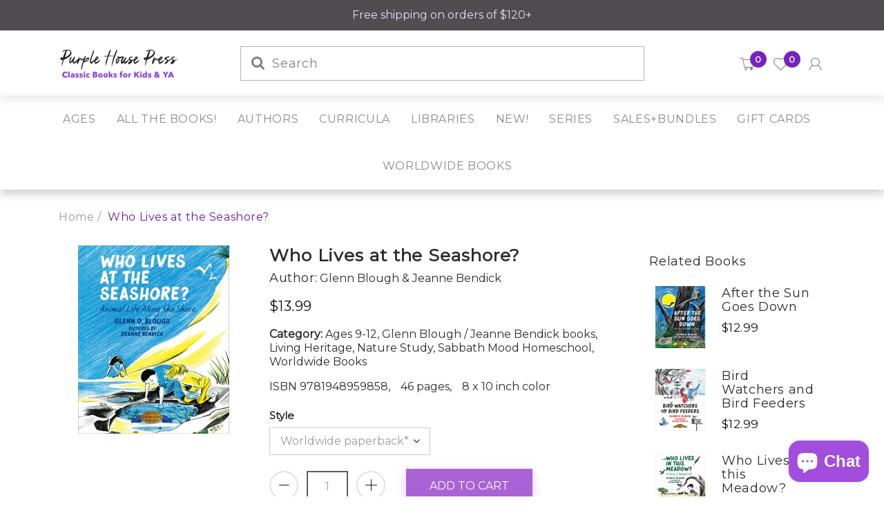

--- FILE ---
content_type: text/css
request_url: https://www.purplehousepress.com/cdn/shop/t/3/assets/custom.scss.css?v=183655496102413732931719570338
body_size: 12941
content:
@keyframes moveFromLeft{0%{left:-9000px}to{left:0}}@keyframes moveFromRight{0%{right:-9000px}to{right:0}}@keyframes moveFromTop{0%{top:-5000px}to{top:0}}@keyframes moveFromBottom{0%{bottom:-5000px}to{bottom:0}}@-webkit-keyframes moveFromLeft{0%{left:-9000px}to{left:0}}@-webkit-keyframes moveFromRight{0%{right:-9000px}to{right:0}}@-webkit-keyframes moveFromTop{0%{top:-5000px}to{top:0}}@-webkit-keyframes moveFromBottom{0%{bottom:-5000px}to{bottom:0}}@keyframes slidenavAnimation{0%{margin-top:-30px;opacity:0}to{margin-top:0;opacity:1}}@-webkit-keyframes slidenavAnimation{0%{margin-top:-30px;opacity:0}to{margin-top:0;opacity:1}}@-webkit-keyframes fa-spin{0%{-webkit-transform:rotate(0deg);transform:rotate(0)}to{-webkit-transform:rotate(359deg);transform:rotate(359deg)}}@keyframes fa-spin{0%{-webkit-transform:rotate(0deg);transform:rotate(0)}to{-webkit-transform:rotate(359deg);transform:rotate(359deg)}}@keyframes size-chart{0%{-webkit-transform:rotateY(0deg);transform:rotateY(0)}to{-webkit-transform:rotateY(359deg);transform:rotateY(359deg)}}@-webkit-keyframes hvr-icon-bob{0%{-webkit-transform:translateY(-8px);transform:translateY(-8px)}to{-webkit-transform:translateY(0px);transform:translateY(0)}}@keyframes hvr-icon-bob{0%{-webkit-transform:translateY(-8px);transform:translateY(-8px)}to{-webkit-transform:translateY(0px);transform:translateY(0)}}@-webkit-keyframes hvr-icon-bob-float{to{-webkit-transform:translateY(-8px);transform:translateY(-8px)}}@keyframes hvr-icon-bob-float{to{-webkit-transform:translateY(-8px);transform:translateY(-8px)}}@-webkit-keyframes hvr-pulse{25%{-webkit-transform:scale(1.1);transform:scale(1.1)}75%{-webkit-transform:scale(.9);transform:scale(.9)}}@keyframes hvr-pulse{25%{-webkit-transform:scale(1.1);transform:scale(1.1)}75%{-webkit-transform:scale(.9);transform:scale(.9)}}@keyframes translateY-display{0%{opacity:0;transform:translateY(50%)}to{opacity:1;transform:translateY(0)}}@keyframes translateY-display--reversed{0%{display:inline-flex;opacity:1;transform:translateY(0)}99%{display:inline-flex;opacity:0;transform:translateY(50%)}to{display:none;opacity:0;transform:translateY(50%)}}@-webkit-keyframes move{0%{background-position:0 0}to{background-position:40px 0}}@-moz-keyframes move{0%{background-position:0 0}to{background-position:40px 0}}@-ms-keyframes move{0%{background-position:0 0}to{background-position:40px 0}}@-o-keyframes move{0%{background-position:0 0}to{background-position:40px 0}}@keyframes move{0%{background-position:0 0}to{background-position:40px 0}}@keyframes loader-rotate{0%{transform:rotate(0)}to{transform:rotate(360deg)}}@-webkit-keyframes nprogress-spinner{0%{-webkit-transform:rotate(0deg)}to{-webkit-transform:rotate(360deg)}}@keyframes nprogress-spinner{0%{transform:rotate(0)}to{transform:rotate(360deg)}}@-webkit-keyframes fadeInDown{0%{opacity:0;-webkit-transform:translateY(-20px)}to{opacity:1;-webkit-transform:translateY(0)}}@keyframes fadeInDown{0%{opacity:0;transform:translateY(-20px)}to{opacity:1;transform:translateY(0)}}@keyframes loader-animate{0%{transform:translate3d(-100%,0,0)}to{transform:translate3d(100%,0,0)}}.sbw-filter>div .advanced-filters>li>a:after,.sbw-filter>div .advanced-filters>li.advanced-filter a:after,#scroll-to-top{opacity:0}#quick-shop-popup .modal-dialog .modal-content .modal-header span,#discount-modal .wrap-modal>a,.sbw-filter>div .advanced-filters>li.active-filter>a:after,.sbw-filter>div .advanced-filters>li.advanced-filter.active-filter a:after,#scroll-to-top.on,.rating-links .spr-icon.spr-icon-star-empty,.spr-starrating .spr-icon.spr-icon-star-empty,.templateProduct .product-simple-tab .description-product .tab-pane.show,.templateProduct .spr-review-header-byline{opacity:1}#quick-shop-popup .modal-dialog .modal-content .modal-header span,#discount-modal .wrap-modal>a,.sbw-filter>div .advanced-filters li.active span:before,.sbw-filter>div .advanced-filters li.active a:before,.sbw-filter>div .advanced-filters>li>a:before,.sbw-filter>div .advanced-filters li.active span:after,.sbw-filter>div .advanced-filters li.active a:after,.sbw-filter>div .advanced-filters>li>a:after,#quick-shop-popup .modal-dialog .modal-content .modal-body .product-info .quantity-product .qty-inner>span,#quick-shop-drawer .modal-content .qs-quantity .qty-inner>span,.page-product .product-info .product-action .quantity-product .qty-inner>span,.product-image .label-brand-logo,#quick-shop-popup .modal-dialog .modal-content .modal-body .product-image #gallery-qs-image .owl-controls .owl-nav>div span,.sbw-filter>div .advanced-filters>li.advanced-filter a:before,.sbw-filter>div .advanced-filters>li.advanced-filter.af-color,#scroll-to-top,#scroll-to-top a,.page-product .product-info .group-cw .swatch .swatch-element label,.shopify-payment-button button{-ms-transition:all .35s ease 0s;-webkit-transition:all .35s ease 0s;transition:all .35s ease 0s}#qs-product-price,#qs-product-action,#qs-product-variants,.sbw-filter>div .advanced-filters.afs-color,.jdgm-widget .jdgm-rev__vids,.page-product.layout-product-simple .product-info .product-action .wrap-quantity-add-cart,.page-product .product-info .rating-links,.page-product .product-info .group-price-sale,.page-product .product-info .product-price .detail-price,.page-product .product-info .group-cw,.page-product .product-info .product-action .variants-wrapper{-webkit-flex-wrap:wrap;-moz-flex-wrap:wrap;-ms-flex-wrap:wrap;flex-wrap:wrap}#quick-shop-popup .modal-dialog,#qs-product-action,.page-product .product-info .group-price-sale{-webkit-justify-content:space-between;-ms-justify-content:space-between;justify-content:space-between}#quick-shop-popup .modal-dialog,#qs-product-price,#qs-product-variants .selector-wrapper,.page-product .product-info .rating-links,.page-product .product-info .spr-badge,.page-product .product-info .product-price .detail-price,.layout-product-music .product-content-wrapper,.layout-product-video .product-content-wrapper .product-author,.page-product.layout-product-game .product-content-wrapper .product-info .product-price{-ms-flex-align:center;-webkit-align-items:center;-moz-align-items:center;-ms-align-items:center;-o-align-items:center;align-items:center}#quick-shop-popup .modal-dialog,#quick-shop-popup .modal-dialog .modal-content .modal-body,#quick-shop-drawer .modal-content .qs-quantity-product,#qs-product-price,#qs-product-action,#qs-product-variants,#qs-product-variants .selector-wrapper,.sbw-filter>div .advanced-filters.afs-color,.jdgm-widget .jdgm-rev__vids,.page-product.layout-product-simple .product-info .product-action .wrap-quantity-add-cart,.page-product .product-table .product-table-content>div,.page-product .product-info .rating-links,.page-product .product-info .spr-badge,.page-product .product-info .group-price-sale,.page-product .product-info .product-price .detail-price,.page-product .product-info #stock,.page-product .product-info .group-cw,.page-product .product-info .product-action .variants-wrapper,.add-to-cart-sticky .product-action,.page-product.layout-product-art .product-info .product-price,.page-product.layout-product-art .product-info .quantity-product,.page-product.layout-product-video .product-info .quantity-product,.layout-product-music .product-info-wrapper .product-info .product-price,.layout-product-music .product-info-wrapper .product-info .product-sub-action,.layout-product-music .product-playpist-wrapper #amplitude-left,.layout-product-music .product-playpist-wrapper #amplitude-left #repeat-container,.layout-product-music .product-playpist-wrapper #amplitude-left #central-control-container,.layout-product-music .product-content-wrapper,.layout-product-video .product-content-wrapper .product-author,.page-product.layout-product-game .product-content-wrapper .product-info .product-price,.page-product.layout-product-game .product-content-wrapper .product-info .product-tags,.page-product.layout-product-game .product-content-wrapper .product-info .product-langs{display:-webkit-box;display:-moz-box;display:-ms-flexbox;display:flex}#quick-shop-popup .modal-dialog .modal-content .modal-header,#quick-shop-drawer .modal-content,.jdgm-widget .jdgm-rev__pic-img,.jdgm-widget .jdgm-rev,.page-product .product-info .group-cw .swatch .swatch-element label,.page-product .product-info .group-cw .swatch .swatch-element input:checked+label,.templateProduct .product-simple-tab .nav-tabs .nav-item .nav-link,.page-product.layout-product-art .product-info .action-button .add-to-cart,.page-product.layout-product-video .product-info .action-button .add-to-cart,.page-product.layout-product-art .product-info .shopify-payment-button button,.page-product.layout-product-video .product-info .shopify-payment-button button,.layout-product-music .product-info-wrapper .bg-img img,.layout-product-video .product-content-wrapper .wrap-review .spr-summary-actions a{border-radius:0;-moz-border-radius:0 0 0 0;-webkit-border-radius:0 0 0 0}.sbw-filter>div .advanced-filters li.active span:before,.sbw-filter>div .advanced-filters li.active a:before,.sbw-filter>div .advanced-filters>li>a:before{border-radius:2px;-moz-border-radius:2px 2px 2px 2px;-webkit-border-radius:2px 2px 2px 2px}#quick-shop-popup .modal-dialog .modal-content,.sbw-filter>div .sb-filter.size .advanced-filters>li.advanced-filter,.sbw-filter>div .sb-filter.size .advanced-filters>li.advanced-filter a,.sbw-filter>div .advanced-filters>li.advanced-filter.af-color,.sbw-filter>div .advanced-filters>li.advanced-filter.af-color a,.page-product.layout-product-game .product-content-wrapper .product-info .product-category a,.page-product.layout-product-game .product-content-wrapper .product-info .product-tags .item-type>span,.page-product.layout-product-game .product-content-wrapper .product-info .product-langs .item-type>span{border-radius:5px;-moz-border-radius:5px 5px 5px 5px;-webkit-border-radius:5px 5px 5px 5px}.page-product .stock-variant .prod-progress,.page-product .stock-variant .prod-progress-bar,.shopify-payment-button button,.page-product.layout-product-game .product-content-wrapper .product-info .product-sub-action>a{border-radius:999px;-moz-border-radius:999px 999px 999px 999px;-webkit-border-radius:999px 999px 999px 999px}#quick-shop-popup .modal-dialog .modal-content .modal-header span,#discount-modal .wrap-modal>a,#quick-shop-popup .modal-dialog .modal-content .modal-body .product-info .quantity-product .qty-inner>span,#quick-shop-drawer .modal-content .qs-quantity .qty-inner>span,.page-product .product-info .product-action .quantity-product .qty-inner>span,label[class*=cf-]:before,#scroll-to-top a,.page-product .product-info .group-cw .swatch .swatch-element.circle input:checked+label,.page-product .product-info .group-cw .swatch .swatch-element.circle label,.page-product .product-info .product-action .add-to-wishlist i,.page-product .product-info .product-action .add-to-compare i,.layout-product-music .product-info-wrapper .product-info .product-sub-action>a,.layout-product-music .product-info-wrapper .product-info .product-sub-action>div .share-button,.layout-product-music .product-playpist-wrapper #amplitude-left #central-controls>div,.layout-product-video .product-content-wrapper .product-author .author-image img{border-radius:50%;-moz-border-radius:50% 50% 50% 50%;-webkit-border-radius:50% 50% 50% 50%}#quick-shop-popup .modal-dialog .modal-content .modal-body .product-image #gallery-qs-image .owl-controls .owl-nav>div{-moz-box-shadow:0 0 0 white;-ms-box-shadow:0 0 0 white;-webkit-box-shadow:0 0 0 white;box-shadow:0 0 #fff}#scroll-to-top a:before{font-family:arenafont}.page-product .stock-variant .prod-progress{background:#0003;margin:10px 0;height:14px;position:relative;text-align:center}.page-product .stock-variant .prod-progress-bar{position:absolute;top:0;left:0;text-align:center;font-size:12px;background:#661aad;height:14px;margin:0;line-height:14px;background-image:-webkit-linear-gradient(bottom left,rgba(255,255,255,.15) 25%,transparent 25%,transparent 50%,rgba(255,255,255,.15) 50%,rgba(255,255,255,.15) 75%,transparent 75%,transparent);background-image:-o-linear-gradient(bottom left,rgba(255,255,255,.15) 25%,transparent 25%,transparent 50%,rgba(255,255,255,.15) 50%,rgba(255,255,255,.15) 75%,transparent 75%,transparent);background-image:linear-gradient(to top right,rgba(255,255,255,.15) 25%,transparent 25%,transparent 50%,rgba(255,255,255,.15) 50%,rgba(255,255,255,.15) 75%,transparent 75%,transparent);background-size:40px 40px;animation:move 2s linear infinite;-ms-transition:width .4s ease-in-out;-webkit-transition:width .4s ease-in-out;transition:width .4s ease-in-out}#qs-description{overflow:hidden;display:-webkit-box;display:-ms-box;-webkit-box-orient:vertical}#quick-shop-popup .modal-dialog .modal-content .modal-header span,#discount-modal .wrap-modal>a{width:35px;height:35px;line-height:35px;margin:0;padding:0;text-align:center;cursor:pointer;z-index:9999;color:#2b2b2b;background:#fff;position:absolute;display:block;top:-15px;right:-15px;-moz-box-shadow:0 0 10px rgba(0,0,0,.5);-ms-box-shadow:0 0 10px rgba(0,0,0,.5);-webkit-box-shadow:0 0 10px rgba(0,0,0,.5);box-shadow:0 0 10px #00000080}#quick-shop-popup .modal-dialog .modal-content .modal-header span svg,#discount-modal .wrap-modal>a svg,#quick-shop-popup .modal-dialog .modal-content .modal-header span i,#discount-modal .wrap-modal>a i{display:none}#quick-shop-popup .modal-dialog .modal-content .modal-header span:before,#discount-modal .wrap-modal>a:before{content:"\e831";font-family:arenafont;font-size:14px;color:inherit;display:block}#quick-shop-popup .modal-dialog .modal-content .modal-header span:hover,#discount-modal .wrap-modal>a:hover{background:#661aad;color:#fff}#quick-shop-drawer .modal-content form .qs-product-button .qs-action .btn,.page-product .product-info .action-button .btn{min-width:40px;line-height:28px;padding:10px 33px;white-space:nowrap;text-align:center;display:block}.sbw-filter>div .advanced-filters li.active span:before,.sbw-filter>div .advanced-filters li.active a:before,.sbw-filter>div .advanced-filters>li>a:before{content:"";position:absolute;display:block;left:0;top:3px;width:16px;height:16px;background:transparent;border:1px solid #e1e1e1}.sbw-filter>div .advanced-filters li.active span:after,.sbw-filter>div .advanced-filters li.active a:after,.sbw-filter>div .advanced-filters>li>a:after{content:"\e805";font-family:arenafont;font-size:12px;width:16px;height:16px;line-height:16px;text-align:center;bottom:auto;position:absolute;display:block;left:0;top:3px}.page-product .product-info .detail-deal .wrapper-countdown{margin:12px 0}.page-product .product-info .detail-deal .wrapper-countdown>div{margin:0;padding:0;background:none;border:none}.page-product .product-info .detail-deal .wrapper-countdown .countdown-row{display:inline-block;text-align:start;width:auto;padding:0}.page-product .product-info .detail-deal .wrapper-countdown .countdown-row .countdown-section{width:65px;color:#fff}.page-product .product-info .detail-deal .wrapper-countdown .countdown-row .countdown-section:not(:last-child){-webkit-margin-end:15px;margin-inline-end:15px}@media (max-width: 767px){.page-product .product-info .detail-deal .wrapper-countdown .countdown-row .countdown-section:not(:last-child){-webkit-margin-end:10px;margin-inline-end:10px}}@media (max-width: 767px){.page-product .product-info .detail-deal .wrapper-countdown .countdown-row .countdown-section{width:55px}}.page-product .product-info .detail-deal .wrapper-countdown .countdown-row .countdown-section .countdown-period{background:#661aadcc;padding:8px 5px;border-radius:0 0 5px 5px;-moz-border-radius:0 0 5px 5px;-webkit-border-radius:0 0 5px 5px}.page-product .product-info .detail-deal .wrapper-countdown .countdown-row .countdown-amount{position:relative;font-weight:700;display:block;font-size:24px;background:#661aad;padding:8px 5px;border-radius:5px 5px 0 0;-moz-border-radius:5px 5px 0 0;-webkit-border-radius:5px 5px 0 0}@media (max-width: 767px){.page-product .product-info .detail-deal .wrapper-countdown .countdown-row .countdown-amount{font-size:20px}}#quick-shop-popup .modal-dialog .modal-content .modal-body .product-info .quantity-product,#quick-shop-drawer .modal-content .qs-quantity,.page-product .product-info .product-action .quantity-product{text-align:center;position:relative;padding:3px 54px}#quick-shop-popup .modal-dialog .modal-content .modal-body .product-info .quantity-product input[type=number],#quick-shop-drawer .modal-content .qs-quantity input[type=number],.page-product .product-info .product-action .quantity-product input[type=number]{-moz-appearance:textfield;-webkit-appearance:textfield}#quick-shop-popup .modal-dialog .modal-content .modal-body .product-info .quantity-product input[type=number]::-webkit-inner-spin-button,#quick-shop-drawer .modal-content .qs-quantity input[type=number]::-webkit-inner-spin-button,.page-product .product-info .product-action .quantity-product input[type=number]::-webkit-inner-spin-button,#quick-shop-popup .modal-dialog .modal-content .modal-body .product-info .quantity-product input[type=number]::-webkit-outer-spin-button,#quick-shop-drawer .modal-content .qs-quantity input[type=number]::-webkit-outer-spin-button,.page-product .product-info .product-action .quantity-product input[type=number]::-webkit-outer-spin-button{-webkit-appearance:none}#quick-shop-popup .modal-dialog .modal-content .modal-body .product-info .quantity-product input,#quick-shop-drawer .modal-content .qs-quantity input,.page-product .product-info .product-action .quantity-product input{width:60px;height:44px;padding:9px 5px;text-align:center;background-repeat:no-repeat;background-attachment:fixed;background:transparent;border:2px solid #5e5e5e}#quick-shop-popup .modal-dialog .modal-content .modal-body .product-info .quantity-product .qty-inner>span,#quick-shop-drawer .modal-content .qs-quantity .qty-inner>span,.page-product .product-info .product-action .quantity-product .qty-inner>span{height:42px;line-height:38px;width:42px;cursor:pointer;font-size:18px;border:2px solid #e1e1e1;position:absolute;display:block;top:3px}#quick-shop-popup .modal-dialog .modal-content .modal-body .product-info .quantity-product .qty-inner>span.qty-down,#quick-shop-drawer .modal-content .qs-quantity .qty-inner>span.qty-down,.page-product .product-info .product-action .quantity-product .qty-inner>span.qty-down{left:0}#quick-shop-popup .modal-dialog .modal-content .modal-body .product-info .quantity-product .qty-inner>span.qty-up,#quick-shop-drawer .modal-content .qs-quantity .qty-inner>span.qty-up,.page-product .product-info .product-action .quantity-product .qty-inner>span.qty-up{right:0}#quick-shop-popup .modal-dialog .modal-content .modal-body .product-info .quantity-product .qty-inner>span i,#quick-shop-drawer .modal-content .qs-quantity .qty-inner>span i,.page-product .product-info .product-action .quantity-product .qty-inner>span i{color:inherit}#quick-shop-popup .modal-dialog .modal-content .modal-body .product-info .quantity-product .qty-inner>span:hover,#quick-shop-drawer .modal-content .qs-quantity .qty-inner>span:hover,.page-product .product-info .product-action .quantity-product .qty-inner>span:hover{border-color:#661aad;color:#661aad}.product-image .label-brand-logo{z-index:3;position:absolute;display:block;left:0;top:20px}@media (max-width: 767px){.product-image .label-brand-logo{display:none}}.product-image .label-brand-logo.label-style-2{left:15px;top:15px}.product-image .label-brand-logo.label-style-2 .product-label>span{font-size:14px;text-transform:capitalize;padding:10px 25px;line-height:14px;-moz-box-shadow:3px 2px 3px -2px #e1e1e1;-ms-box-shadow:3px 2px 3px -2px #e1e1e1;-webkit-box-shadow:3px 2px 3px -2px #e1e1e1;box-shadow:3px 2px 3px -2px #e1e1e1}.product-image .product-label{display:block}.product-image .product-label>span{display:block;text-align:center;padding:8px 15px;margin:0 0 5px;text-transform:uppercase;line-height:19px;font-size:16px;font-weight:600}.product-image .product-label>span.label-new{background-color:#5d5d5d;color:#fff}.product-image .product-label>span.label-sale{background:#f7ca18;color:#000}.product-image .product-label>span.label-hot{background:#ec0000;color:#fff}.product-price{font-size:18px;letter-spacing:.4px;font-weight:500}.product-price .price,.product-price .price-sale{font-size:inherit;color:#121010}.product-price .price-compare{text-decoration:line-through;color:#8a8989;font-size:14px;-webkit-padding-start:6px;padding-inline-start:6px}.product-price.has-border{min-width:90px;text-align:center}@media (max-width: 479px){.product-price.has-border{padding:4px 5px}.product-price.has-border .price-sale{font-size:14px}.product-price.has-border .price-compare{font-size:10px;-webkit-padding-start:0;padding-inline-start:0}}#quick-shop-modal{background:#00000080;z-index:999}#quick-shop-modal .modal-content{z-index:999}#quick-shop-popup{background-color:#000000b3}#quick-shop-popup .modal-dialog{width:800px;max-width:100%;margin:0 auto;height:100vh;-ms-flex-item-align:center;-webkit-align-self:center;align-self:center}@media (max-width: 850px){#quick-shop-popup .modal-dialog{max-width:95%;margin:0 2.5%}}#quick-shop-popup .modal-dialog .modal-content{max-height:90%;padding:30px;transform:scale(0);-ms-transition:.5s all ease-in-out;-webkit-transition:.5s all ease-in-out;transition:.5s all ease-in-out}@media (max-width: 479px){#quick-shop-popup .modal-dialog .modal-content{padding:5%}}#quick-shop-popup .modal-dialog .modal-content .modal-header{border:none;padding:0;position:absolute;display:block;top:0;right:0}#quick-shop-popup .modal-dialog .modal-content .modal-body{padding:0;height:100%;overflow-y:auto}@media (max-width: 767px){#quick-shop-popup .modal-dialog .modal-content .modal-body{display:block;height:100%;overflow-y:auto}}#quick-shop-popup .modal-dialog .modal-content .modal-body .product-image{width:41.66666667%}@media (max-width: 767px){#quick-shop-popup .modal-dialog .modal-content .modal-body .product-image{width:100%}}@media (min-width: 1025px){#quick-shop-popup .modal-dialog .modal-content .modal-body .product-image .owl-item img{width:100%}}#quick-shop-popup .modal-dialog .modal-content .modal-body .product-image #gallery-qs-image .owl-controls .owl-nav{position:static}#quick-shop-popup .modal-dialog .modal-content .modal-body .product-image #gallery-qs-image .owl-controls .owl-nav>div{width:40px;height:40px;line-height:40px;border:none;margin:0;background:none;position:absolute;display:block;top:50%;-ms-transform:translate(0,-50%);-webkit-transform:translate(0,-50%);transform:translateY(-50%)}#quick-shop-popup .modal-dialog .modal-content .modal-body .product-image #gallery-qs-image .owl-controls .owl-nav>div span{display:block;height:100%;width:100%;line-height:100%}#quick-shop-popup .modal-dialog .modal-content .modal-body .product-image #gallery-qs-image .owl-controls .owl-nav>div span:before{display:block;line-height:40px;font-size:40px}#quick-shop-popup .modal-dialog .modal-content .modal-body .product-image #gallery-qs-image .owl-controls .owl-nav>div.owl-next{right:0}#quick-shop-popup .modal-dialog .modal-content .modal-body .product-image #gallery-qs-image .owl-controls .owl-nav>div.owl-prev{left:0}#quick-shop-popup .modal-dialog .modal-content .modal-body .product-image #gallery-qs-image.no-slider .owl-nav{display:none!important}#quick-shop-popup .modal-dialog .modal-content .modal-body .product-info{width:58.33333333%;padding:0 0 0 30px}@media (max-width: 767px){#quick-shop-popup .modal-dialog .modal-content .modal-body .product-info{width:100%;display:block;padding:30px 0 0}}#quick-shop-popup .modal-dialog .modal-content .modal-body .product-info #qs-product-price{margin:0 0 20px}#quick-shop-popup .modal-dialog .modal-content .modal-body .product-info .qs-quantity label{display:none}#quick-shop-popup .modal-dialog .modal-content .modal-body .product-info .qs-product-button{-webkit-padding-start:30px;padding-inline-start:30px}#quick-shop-popup .modal-dialog .modal-content .modal-body .product-info .link-quick-view{display:none}#quick-shop-popup.show .modal-dialog .modal-content{transform:scale(1)}.qs-drawer,.qs-drawer .modal-dialog,.qs-drawer .modal-content{height:100%}#quick-shop-drawer.qs-drawer{position:fixed;width:410px;overflow:hidden;top:0;right:0;z-index:9999;-ms-transition:all 1.35s ease 0s;-webkit-transition:all 1.35s ease 0s;transition:all 1.35s ease 0s;transform:translate(100%)}#quick-shop-drawer.qs-drawer .modal-dialog{margin:0;padding-top:0;scrollbar-color:#661aad white;scrollbar-width:thin}#quick-shop-drawer.qs-drawer .modal-dialog .product-playlist::-webkit-scrollbar-track{-webkit-box-shadow:inset 0 0 6px rgba(0,0,0,.3);background-color:#fff}#quick-shop-drawer.qs-drawer .modal-dialog>div::-webkit-scrollbar{width:6px;background-color:#fff}#quick-shop-drawer.qs-drawer .modal-dialog>div::-webkit-scrollbar-thumb{background-color:#661aad}#quick-shop-drawer.qs-drawer .gallery-thumb-img{min-height:540px;background:#f9f9f9}#quick-shop-drawer.show{transform:translate(0)}#quick-shop-drawer .modal-content{border:none;overflow-x:hidden;overflow-y:auto}#quick-shop-drawer .modal-content .modal-header{display:none}#quick-shop-drawer .modal-content iframe{width:100%}#quick-shop-drawer .modal-content .modal-body{padding:10px}#quick-shop-drawer .modal-content .modal-body .product-info{padding-top:20px}#quick-shop-drawer .modal-content .modal-body .product-info #qs-description{margin:10px 0 23px}#quick-shop-drawer .modal-content #qs-action-wrapper .link-quick-view{padding:20px 0}#quick-shop-drawer .modal-content #qs-action-wrapper .link-quick-view .wishlist-quick-view{padding-bottom:20px}#quick-shop-drawer .modal-content #qs-action-wrapper .link-quick-view .wishlist-quick-view a{color:#2b2b2b;text-transform:uppercase}#quick-shop-drawer .modal-content #qs-action-wrapper .link-quick-view .wishlist-quick-view a:hover{color:#9e9c9c}#quick-shop-drawer .modal-content .qs-quantity-product label{padding:15px 10px 15px 0;margin:0;line-height:24px;color:#2b2b2b;float:left;width:30%}#quick-shop-drawer .modal-content .qs-quantity .qty-stock{display:inline-block;margin-bottom:15px}#quick-shop-drawer .qs-product-button .btn{width:100%}#qs-product-title{margin:0 0 12px;letter-spacing:normal;font-size:25px;color:#2b2b2b;font-weight:400}#qs-product-title a{font-size:inherit;color:inherit}#qs-product-title a:hover{text-decoration:none;color:#661aad}#qs-product-price{font-size:18px;font-weight:500}#qs-product-price .price,#qs-product-price .price-sale{color:#121010;font-size:inherit}#qs-product-price .price-compare{color:#8a8989;font-size:14px;-webkit-padding-start:15px;padding-inline-start:15px}#qs-product-price .unavailable{color:#cc1b1b;font-size:inherit}#qs-description{line-height:24px;-webkit-line-clamp:3;max-height:74px;margin:0 0 16px;color:#9e9c9c}#qs-description p{line-height:24px}#qs-description h1,#qs-description h2,#qs-description h3,#qs-description h4,#qs-description h5,#qs-description h6{margin:0 0 20px}#qs-description h5,#qs-description img{display:none}#qs-rating{margin:0 0 15px}#qs-rating .spr-badge-caption{display:inline-block;color:#9e9c9c;font-size:18px;-webkit-padding-start:10px;padding-inline-start:10px;text-transform:lowercase}#qs-rating .spr-badge-caption:before{content:"("}#qs-rating .spr-badge-caption:after{content:")"}#qs-product-action{width:100%}#qs-product-variants{-webkit-flex:0 0 100%;-moz-flex:0 0 100%;-ms-flex:0 0 100%;flex:0 0 100%}#qs-product-variants .selector-wrapper{position:relative;margin:0 0 20px;-webkit-flex:0 0 100%;-moz-flex:0 0 100%;-ms-flex:0 0 100%;flex:0 0 100%}#qs-product-variants .selector-wrapper:after{content:"\e817";font-family:arenafont;line-height:40px;width:30px;text-align:center;position:absolute;display:block;top:0;right:5px}#qs-product-variants .selector-wrapper>label{width:30%;margin:0;color:#2b2b2b;font-weight:400;font-size:15px}#qs-product-variants .selector-wrapper>select{width:70%;height:40px;line-height:40px;padding:0 30px 0 15px;color:#2b2b2b}.sbw-filter>ul,.sbw-filter>ol{list-style:none;margin:0;padding:15px}.sbw-filter>ul li,.sbw-filter>ol li{margin:8px 0}.sbw-filter>ul li a:hover,.sbw-filter>ol li a:hover{color:#661aad}.sbw-filter .sb-title{margin:0 0 25px}.sbw-filter>div{scrollbar-color:#661aad white;scrollbar-width:thin}.sbw-filter>div .row{margin-bottom:15px}.sbw-filter>div .row:last-child{margin-bottom:0}.sbw-filter>div .advanced-filters li.active span,.sbw-filter>div .advanced-filters li.active a{position:relative;-webkit-padding-start:25px;padding-inline-start:25px}.sbw-filter>div .sb-price{margin:10px 0 0}.sbw-filter>div .sbf-title{cursor:pointer;line-height:20px;margin:0 0 22px}.sbw-filter>div .sbf-title span{color:inherit;letter-spacing:.8px}.sbw-filter>div .sbf-title .clear-filter{position:relative;top:0;background:#fff}.sbw-filter>div .sb-filter{width:100%}.sbw-filter>div .sb-filter.size .advanced-filters>li.advanced-filter{display:inline-block;margin:0 10px 10px 0;border:1px solid #e1e1e1;padding-bottom:0}.sbw-filter>div .sb-filter.size .advanced-filters>li.advanced-filter a{-webkit-padding-start:0;padding-inline-start:0;width:25px;height:25px;text-align:center;line-height:25px}.sbw-filter>div .sb-filter.size .advanced-filters>li.advanced-filter a:before,.sbw-filter>div .sb-filter.size .advanced-filters>li.advanced-filter a:after{display:none}.sbw-filter>div .sb-filter.size .advanced-filters>li.advanced-filter:hover a{color:#fff;background:#661aad}.sbw-filter>div .sb-filter:last-child{margin-bottom:0}.sbw-filter>div ul::-webkit-scrollbar-track{-webkit-box-shadow:inset 0 0 6px rgba(0,0,0,.3);background-color:#fff}.sbw-filter>div ul::-webkit-scrollbar{width:6px;background-color:#fff}.sbw-filter>div ul::-webkit-scrollbar-thumb{background-color:#661aad}.sbw-filter>div .advanced-filters{list-style:none;margin:0;padding:0;max-height:280px;overflow-y:auto}.sbw-filter>div .advanced-filters>li>a{position:relative;-webkit-padding-start:25px;padding-inline-start:25px;display:block;line-height:20px}@media (min-width: 1025px){.sbw-filter>div .advanced-filters>li>a:hover{color:#661aad}.sbw-filter>div .advanced-filters>li>a:hover:before{border-color:#661aad}.sbw-filter>div .advanced-filters>li>a:hover:after{opacity:1;color:#661aad}}.sbw-filter>div .advanced-filters>li.active-filter>a{color:#661aad}.sbw-filter>div .advanced-filters>li.active-filter>a:before{border-color:#661aad}.sbw-filter>div .advanced-filters>li.active-filter>a:after{color:#661aad}.sbw-filter>div .advanced-filters>li.advanced-filter{line-height:20px;padding-bottom:12px}@media (min-width: 1025px){.sbw-filter>div .advanced-filters>li.advanced-filter a:hover{color:#661aad}.sbw-filter>div .advanced-filters>li.advanced-filter a:hover:before{border-color:#661aad}.sbw-filter>div .advanced-filters>li.advanced-filter a:hover:after{opacity:1;color:#661aad}}.sbw-filter>div .advanced-filters>li.advanced-filter.af-color{border:none;padding:0;float:none;margin:0 10px 10px 0;width:25px;height:25px;line-height:25px;position:relative;cursor:pointer;display:inline-block;overflow:visible;border:1px solid #e1e1e1;-moz-box-shadow:0 0 0 1px white inset;-ms-box-shadow:0 0 0 1px white inset;-webkit-box-shadow:0 0 0 1px white inset;box-shadow:0 0 0 1px #fff inset}.sbw-filter>div .advanced-filters>li.advanced-filter.af-color a:before{content:none!important}.sbw-filter>div .advanced-filters>li.advanced-filter.af-color a:after{position:absolute;display:block;top:0;color:#fff;line-height:24px;width:23px;height:23px;text-align:center}.sbw-filter>div .advanced-filters>li.advanced-filter.af-color p{-webkit-padding-start:30px;padding-inline-start:30px;line-height:21px}.sbw-filter>div .advanced-filters>li.advanced-filter.af-color.cf-white a:after{color:#000}@media (min-width: 1025px){.sbw-filter>div .advanced-filters>li.advanced-filter.af-color.cf-white:hover a:after{opacity:1}}.sbw-filter>div .advanced-filters>li.advanced-filter.af-color.cf-black a:after{color:#fff}.sbw-filter>div .advanced-filters>li.advanced-filter.active-filter a{color:#661aad}.sbw-filter>div .advanced-filters>li.advanced-filter.active-filter a:before{border-color:#661aad}.sbw-filter>div .advanced-filters>li.advanced-filter.active-filter a:after{color:#661aad}label[class*=cf-]:before{position:absolute;display:block;left:3px;top:3px;width:15px;height:15px}.swatch-element.white .cf-white:before{border:1px solid #e1e1e1}#scroll-to-top{-moz-backface-visibility:hidden;position:fixed;right:15px;bottom:10px;z-index:1000;display:block;cursor:pointer;text-align:center}#scroll-to-top.on{bottom:10%}@media (max-width: 991px){#scroll-to-top.on{bottom:70px}}#scroll-to-top i{display:none}#scroll-to-top a{position:relative;width:45px;height:45px;line-height:45px;display:block;border:2px solid #661aad;color:#661aad;background:#fff}#scroll-to-top a:before{content:"\e83c";font-size:16px;padding:0;width:100%;height:100%;line-height:43px;text-align:center;color:inherit;display:block}#scroll-to-top a:hover{text-decoration:none;background:#661aad;color:#fff}.page-register,.page-login{padding:30px 30px 70px;background:#fff}@media (max-width: 479px){.page-register,.page-login{padding:20px 0 50px}}.page-register div[role=tabpanel],.page-login div[role=tabpanel]{max-width:600px;margin:0 auto}.page-register .nav,.page-login .nav{text-align:center;margin:0 auto 30px;border:none;display:flex;position:relative}.page-register .nav .nav-item,.page-login .nav .nav-item{flex:1;margin-bottom:0}.page-register .nav li .nav-link,.page-login .nav li .nav-link{color:#2b2b2b;padding:15px 30px;border:none;font-weight:600;font-size:14px;text-transform:uppercase;font-family:Montserrat,HelveticaNeue,Helvetica Neue,Helvetica,Arial,sans-serif;position:relative}.page-register .nav li .nav-link.active,.page-login .nav li .nav-link.active{color:#9267bc;transition:unset}.page-register .nav li.active a,.page-login .nav li.active a{color:#661aad}.control-wrapper{display:block;clear:both}.control-wrapper label{display:block;clear:both;margin-bottom:6px;color:#9e9c9c;font-size:16px}.control-wrapper label .req{color:#661aad}.control-wrapper input,.control-wrapper select{display:block;clear:both;margin-bottom:20px;width:100%}.control-wrapper input[type=text]:-webkit-autofill,.control-wrapper input[type=email]:-webkit-autofill,.control-wrapper input[type=password]:-webkit-autofill{-webkit-box-shadow:0 0 0 1000px white inset!important}.control-wrapper textarea{max-width:670px}.control-wrapper button,.control-wrapper .btn-default{margin-right:10px}.control-wrapper .action{margin:10px 0 0}.control-wrapper .action .forgot-pass:hover,.control-wrapper .action .return-store:hover{color:#661aad}.control-wrapper .forgot-pass{display:block;margin:0 0 25px;font-weight:500;font-size:16px}.control-wrapper .forgot-pass a{color:#661aad}.control-wrapper .forgot-pass a:hover{text-decoration:underline}#recover-password p{color:#9e9c9c}#shopify-product-reviews{margin:0!important;overflow:visible!important}.spr-starrating,.spr-starratings{color:#8a8989}.spr-review-footer{display:none}.spr-form-review-rating a:hover,.spr-form-review-rating a:focus{color:#8a8989}.spr-form-review-rating .spr-icon.spr-icon-star-hover:before{color:#8a8989}.spr-review-content-body{font-size:16px!important;color:#9e9c9c;line-height:24px}.spr-starrating .spr-icon,.spr-starratings .spr-icon,.spr-badge .spr-icon{color:#8a8989;top:0!important;margin:0 1px}.spr-starrating .spr-icon:before,.spr-starratings .spr-icon:before,.spr-badge .spr-icon:before{color:#8a8989;font-size:17px}.spr-starrating .spr-icon-star-empty:before,.spr-starrating .spr-icon-star-half-alt:before,.spr-starratings .spr-icon-star-empty:before,.spr-starratings .spr-icon-star-half-alt:before,.spr-badge .spr-icon-star-empty:before,.spr-badge .spr-icon-star-half-alt:before{color:#8a8989}.jdgm-widget .jdgm-form__rating{outline:none}.jdgm-widget .jdgm-rev__icon{font-weight:400}.jdgm-widget .jdgm-star{-webkit-padding-end:2px!important;padding-inline-end:2px!important}.jdgm-widget .jdgm-star:before{font-size:12px}.jdgm-widget .jdgm-star.jdgm--on,.jdgm-widget .jdgm-star.jdgm--on:hover,.jdgm-widget .jdgm-star.jdgm--half,.jdgm-widget .jdgm-star.jdgm--off,.jdgm-widget .jdgm-star.jdgm--off:hover{color:#8a8989}.jdgm-widget .jdgm-histogram__bar-content{background:#8a8989}.jdgm-widget .jdgm-rev-widg{padding:0;margin:0;border:none}.jdgm-widget .jdgm-rev-widg .jdgm-rev-widg__title{font-family:Montserrat,HelveticaNeue,Helvetica Neue,Helvetica,Arial,sans-serif;font-weight:400;font-size:18px}.jdgm-widget .jdgm-rev-widg .jdgm-rev-widg__summary-text{color:#9e9c9c;font-size:16px}@media (max-width: 519px){.jdgm-widget .jdgm-rev-widg__summary{display:block;float:none}}.jdgm-widget .jdgm-ask-question-btn,.jdgm-widget .jdgm-write-rev-link{padding:8px 15px;font-weight:400}@media (max-width: 767px){.jdgm-widget .jdgm-ask-question-btn,.jdgm-widget .jdgm-write-rev-link{width:auto;margin-top:0}}@media (max-width: 519px){.jdgm-widget .jdgm-ask-question-btn,.jdgm-widget .jdgm-write-rev-link{margin-top:10px}}@media (max-width: 349px){.jdgm-widget .jdgm-ask-question-btn,.jdgm-widget .jdgm-write-rev-link{width:100%}}.jdgm-widget .jdgm-ask-question-btn,.jdgm-widget .jdgm-write-rev-link{border:none}@media (min-width: 350px){.jdgm-widget .jdgm-write-rev-link{-webkit-margin-start:10px;margin-inline-start:10px}}.jdgm-widget .jdgm-sort-dropdown{height:34px;line-height:32px}.jdgm-widget .jdgm-rev__title{padding:5px 0}.jdgm-widget .jdgm-rev__body{padding:10px 0}.jdgm-widget .jdgm-quest,.jdgm-widget .jdgm-rev{padding-top:20px;margin-top:20px}@media (max-width: 1199px) and (min-width: 768px){.jdgm-widget .jdgm-temp-hidden{margin-top:15px}}@media (min-width: 768px){.jdgm-widget .jdgm-form,.jdgm-widget .jdgm-question-form{display:-webkit-box;display:-moz-box;display:-ms-flexbox;display:flex;-webkit-flex-wrap:wrap;-moz-flex-wrap:wrap;-ms-flex-wrap:wrap;flex-wrap:wrap}.jdgm-widget .jdgm-form>div,.jdgm-widget .jdgm-question-form>div{-webkit-flex:0 0 100%;-moz-flex:0 0 100%;-ms-flex:0 0 100%;flex:0 0 100%;max-width:100%}.jdgm-widget .jdgm-form .jdgm-form__name-fieldset,.jdgm-widget .jdgm-form .jdgm-form__email-fieldset,.jdgm-widget .jdgm-question-form .jdgm-form__name-fieldset,.jdgm-widget .jdgm-question-form .jdgm-form__email-fieldset{-webkit-flex:0 0 50%;-moz-flex:0 0 50%;-ms-flex:0 0 50%;flex:0 0 50%;max-width:50%}.jdgm-widget .jdgm-form .jdgm-form__name-fieldset,.jdgm-widget .jdgm-question-form .jdgm-form__name-fieldset{-webkit-padding-end:15px;padding-inline-end:15px}.jdgm-widget .jdgm-form .jdgm-form__email-fieldset,.jdgm-widget .jdgm-question-form .jdgm-form__email-fieldset{-webkit-padding-start:15px;padding-inline-start:15px;-webkit-margin-start:0;margin-inline-start:0}}.jdgm-widget .jdgm-rev__location{opacity:.7;font-weight:400}.jdgm-widget .jdgm-rev__vids{margin:0 -15px 10px}.jdgm-widget .jdgm-rev__vids .jdgm-vid-player{height:100%;padding:0 15px}@media (min-width: 768px){.jdgm-widget .jdgm-rev__vids .jdgm-vid-player{-webkit-flex:0 0 50%;-moz-flex:0 0 50%;-ms-flex:0 0 50%;flex:0 0 50%;max-width:50%}}@media (max-width: 767px){.jdgm-widget .jdgm-rev__vids .jdgm-vid-player{-webkit-flex:0 0 100%;-moz-flex:0 0 100%;-ms-flex:0 0 100%;flex:0 0 100%;max-width:100%}}.jdgm-widget .jdgm-rev__vids .jdgm-vid-player__wrapper{width:100%;height:100%;position:relative;top:auto;padding-bottom:56.25%;-ms-transform:translate3d(0,0,0);-webkit-transform:translate3d(0,0,0);transform:translateZ(0)}.jdgm-widget .jdgm-rev__vids .jdgm-vid-player__wrapper iframe{position:absolute;display:block;left:0;top:0;height:100%;width:100%}.jdgm-widget .jdgm-rev__timestamp{opacity:.7}.jdgm-widget .jdgm-rev.jdgm-rev{background:none;border:none;border-top:1px solid #e1e1e1}.jdgm-widget .jdgm-rev.jdgm--leex-done-setup{border:1px solid #e1e1e1}@media (min-width: 415px){.jdgm-widget .jdgm-rev .jdgm-rev__rating{top:18px}}.jdgm-prev-badge{line-height:normal}.jdgm-prev-badge .jdgm-prev-badge__text{font-size:14px;color:#9e9c9c}.jdgm-prev-badge .jdgm-prev-badge__text:before{content:"("}.jdgm-prev-badge .jdgm-prev-badge__text:after{content:")"}.rating-links .jdgm-widget.jdgm-widget .jdgm-prev-badge__text{color:#9e9c9c;-webkit-margin-end:5px;margin-inline-end:5px}.rating-links .jdgm-widget.jdgm-widget .jdgm-prev-badge__text:before{content:"("}.rating-links .jdgm-widget.jdgm-widget .jdgm-prev-badge__text:after{content:")"}.prod-zoom{position:absolute;z-index:1}#sub-col .wrap-review{padding:25px;border:1px solid #e1e1e1}@media (max-width: 767px){#sub-col .wrap-review{padding:15px}}#related_item,.recommended-item{margin-top:38px}#related_item .title,.recommended-item .title{padding-bottom:30px}.page-product .btn-read{text-align:center;margin-bottom:50px}@media (min-width: 768px){.page-product .btn-read{flex:0 0 33.33333%;max-width:33.333333%}}.page-product .btn-read a{text-transform:inherit}.page-product #sub-col{padding-bottom:40px}@media (min-width: 1025px){.page-product #related_item .product-wrapper.product-style-2{margin-bottom:60px}}.page-product .stock-variant p{margin:0}.page-product .stock-variant .prod-progress{margin-bottom:20px}.page-product .stock-variant .prod-progress-bar{color:#fff}.page-product.layout-vertical-thumbnail{padding-top:20px}@media (min-width: 768px){.page-product.layout-product-simple .product-content-wrapper{display:-webkit-box;display:-moz-box;display:-ms-flexbox;display:flex}.page-product.layout-product-simple .product-content-wrapper #product-image{-webkit-flex:0 0 33.33333%;-moz-flex:0 0 33.33333%;-ms-flex:0 0 33.33333%;flex:0 0 33.33333%;max-width:33.333333%}}@media (min-width: 768px){.page-product.layout-product-simple .product-content-wrapper #product-info{-webkit-flex:0 0 66.66667%;-moz-flex:0 0 66.66667%;-ms-flex:0 0 66.66667%;flex:0 0 66.66667%;max-width:66.66666667%;-webkit-padding-start:30px;padding-inline-start:30px}}.page-product .product-image-inner{position:relative}.page-product .product-image-inner .slider-thumbs-03 .slick-slide .thumb-zoom.active{-moz-box-shadow:0 0 3px #661aad;-ms-box-shadow:0 0 3px #661aad;-webkit-box-shadow:0 0 3px #661aad;box-shadow:0 0 3px #661aad}@media (min-width: 768px) and (max-width: 1439px){.page-product #sidebar~.col-lg-9.col-12 .product-content-wrapper #product-image.thumbnail-position-left,.page-product #sidebar~.col-lg-9.col-12 .product-content-wrapper #product-image.thumbnail-position-right{-webkit-flex:0 0 50%;-moz-flex:0 0 50%;-ms-flex:0 0 50%;flex:0 0 50%;max-width:50%}.page-product #sidebar~.col-lg-9.col-12 .product-content-wrapper #product-image.thumbnail-position-left .slider-thumbs-06,.page-product #sidebar~.col-lg-9.col-12 .product-content-wrapper #product-image.thumbnail-position-right .slider-thumbs-06{width:80px}.page-product #sidebar~.col-lg-9.col-12 .product-content-wrapper .thumbnail-position-left .product-image-inner{-webkit-padding-start:100px;padding-inline-start:100px}.page-product #sidebar~.col-lg-9.col-12 .product-content-wrapper .thumbnail-position-right .product-image-inner{-webkit-padding-end:100px;padding-inline-end:100px}.page-product #sidebar~.col-lg-9.col-12 .product-content-wrapper .share-icons .share-links li{margin-bottom:10px}}@media (min-width: 768px){.page-product.layout-product-simple .product .product-image.thumbnail-position-left .product-image-inner{-webkit-padding-start:110px;padding-inline-start:110px}}.page-product.layout-product-simple .product .product-image.thumbnail-position-left .slider-thumbs-06{left:0}.page-product.layout-product-simple .product .product-image.thumbnail-position-left .slider-thumbs-06 .slick-item{margin-bottom:9px}.page-product.layout-product-simple .product .product-image.thumbnail-position-left.thumbnail-position-none{-webkit-padding-start:0;padding-inline-start:0}@media (min-width: 768px){.page-product.layout-product-simple .product .product-image.thumbnail-position-right .product-image-inner{-webkit-padding-end:110px;padding-inline-end:110px}}.page-product.layout-product-simple .product .product-image.thumbnail-position-right .slider-thumbs-06{right:0}.page-product.layout-product-simple .product .product-image.thumbnail-position-right .slider-thumbs-06 .slick-item{margin-bottom:9px}.page-product.layout-product-simple .product .product-image.thumbnail-position-right.thumbnail-position-none{-webkit-padding-end:0;padding-inline-end:0}.page-product.layout-product-simple .product .product-image .slider-thumbs-06{width:90px}.page-product .product{margin:0 0 40px}.page-product .product .product-image .slider-main-image{position:relative}.page-product .product .product-image .slider-main-image .product-label{position:absolute;display:block;left:0;top:20px;z-index:1}.page-product .product .product-image .slider-main-image .slick-btn-03 .btn-prev,.page-product .product .product-image .slider-main-image .slick-btn-03 .btn-next{top:50%}.page-product .product .product-image .slider-main-image .btn-prev,.page-product .product .product-image .slider-main-image .btn-next{position:absolute;display:block;-ms-transform:translate(0,-50%);-webkit-transform:translate(0,-50%);transform:translateY(-50%);z-index:2;cursor:pointer;font-size:20px;color:#e1e1e1}.page-product .product .product-image .slider-main-image .btn-prev:hover,.page-product .product .product-image .slider-main-image .btn-next:hover{color:#661aad}.page-product .product .product-image .slider-main-image .btn-next{right:0}.page-product .product .product-image .slider-main-image .btn-prev{left:0}.page-product .product .product-image .slider-main-image .slick-btn-06 .btn-prev{left:50%;top:0;-ms-transform:translate(-50%,0);-webkit-transform:translate(-50%,0);transform:translate(-50%)}.page-product .product .product-image .slider-main-image .slick-btn-06 .btn-next{right:48%;bottom:0;-ms-transform:translate(0%,0);-webkit-transform:translate(0%,0);transform:translate(0)}.page-product .product .product-image .slider-for-06>.slick-item:not(:first-child),.page-product .product .product-image .slider-for-03>.slick-item:not(:first-child){display:none}.page-product .product .product-image .slider-thumbs-06{height:100%;position:absolute;display:block;top:0;overflow:hidden}.page-product .product .product-image .slider-thumbs-06 .thumb-zoom.active{-moz-box-shadow:0 0 3px #661aad;-ms-box-shadow:0 0 3px #661aad;-webkit-box-shadow:0 0 3px #661aad;box-shadow:0 0 3px #661aad}.page-product .product .product-image .slider-thumbs-06 .slick-slide{padding:0 0 10px;float:left}.page-product .product .product-image .slider-thumbs-06 .slick-slide>div{float:left;width:100%}.page-product .product .product-image .slider-thumbs-06 .slick-slide .slick-item{display:block;position:relative;float:left}.page-product .product .product-image .slider-thumbs-06 .slick-slide .slick-item img{width:100%}.page-product .product .product-image .slider-thumbs-06 .slick-slide.slick-current .slick-item:before{content:"";z-index:1;position:absolute;display:block;left:0;top:0;right:0;bottom:0}.page-product .product .product-image .slider-thumbs-06 .slick-slide.slick-current .thumb-zoom{-moz-box-shadow:0 0 3px #661aad;-ms-box-shadow:0 0 3px #661aad;-webkit-box-shadow:0 0 3px #661aad;box-shadow:0 0 3px #661aad}.page-product .product .product-image .thumb-zoom{position:relative}.page-product .product .product-image .thumb-zoom i{position:absolute;display:block;left:50%;top:40%;z-index:1;-webkit-margin-start:-10px;margin-inline-start:-10px}.page-product .product-table{margin-bottom:60px}.page-product .product-table .product-table-content{border:1px solid #e1e1e1}.page-product .product-table .product-table-content>div:not(:last-child){border-bottom:1px solid #e1e1e1}.page-product .product-table .product-table-content>div .first{-webkit-box-flex:0;-ms-flex:0 0 200px;flex:0 0 200px;max-width:200px;background:#e1e1e14d;-webkit-border-end:1px solid #e1e1e1;border-inline-end:1px solid #e1e1e1}@media (max-width: 767px){.page-product .product-table .product-table-content>div .first{-webkit-box-flex:0;-ms-flex:0 0 100px;flex:0 0 100px;max-width:100px}}.page-product .product-table .product-table-content>div>div{padding:15px 25px;line-height:30px;width:100%}@media (max-width: 767px){.page-product .product-table .product-table-content>div>div{padding:10px}}.page-product .product-info{position:relative}@media (max-width: 767px){.page-product .product-info{padding-top:30px}}.page-product .product-info .product-info-inner{position:relative}.page-product .product-info .product-info-inner>div{position:relative}.page-product .product-info .product-info-inner .product-author{padding-bottom:8px}.page-product .product-info .product-info-inner .shipping-time{padding-bottom:18px;border-bottom:1px solid #e1e1e1}.page-product .product-info .product-info-inner .shipping-time li{list-style:none;padding:2px 0}.page-product .product-info .product-info-inner .shipping-time .deadline .text{float:left;line-height:20px;-webkit-padding-end:10px;padding-inline-end:10px}.page-product .product-info .product-info-inner .shipping-time .deadline .countdown_deadline{line-height:20px}.page-product .product-info .product-info-inner .shipping-time .deadline .countdown_deadline .countdown-section{float:none;display:inline-block;width:auto;padding:0 10px 0 0;font-size:16px}.page-product .product-info .product-info-inner .shipping-time .deadline .countdown_deadline .countdown-section .countdown-amount{display:inline-block;font-size:inherit;-webkit-padding-end:5px;padding-inline-end:5px;color:#9267bc;font-weight:600}.page-product .product-info .product-info-inner .shipping-time .deadline .countdown_deadline .countdown-section .countdown-period{display:inline-block;font-size:inherit;color:#9267bc;font-weight:600}.page-product .product-info .product-info-inner .shipping-time .find-my-local a{color:#9e9c9c;font-size:inherit}.page-product .product-info .product-info-inner .shipping-time .find-my-local a i:before{width:auto;margin:0;-webkit-padding-end:10px;padding-inline-end:10px}.page-product .product-info .product-info-inner .product-sku-collection{margin-bottom:12px}.page-product .product-info .product-info-inner .product-sku-collection li{list-style:none;line-height:20px;padding:2px 0}.page-product .product-info .product-info-inner .product-sku-collection li>span:first-child{font-weight:600}.page-product .product-info .product-info-inner .product-sku-collection li a{color:#2b2b2b}.page-product .product-info .product-info-inner .product-sub-action{padding:10px 0 0}.page-product .product-info .product-info-inner .product-sub-action a{color:#9267bc;display:inline-block;margin:0 8px}@media (max-width: 1199px){.page-product .product-info .product-info-inner .product-sub-action a{margin:0 4px}}.page-product .product-info .product-info-inner .product-sub-action a i{-webkit-margin-end:5px;margin-inline-end:5px}.page-product .product-info .product-info-inner .product-sub-action a:hover{color:#661aad}.page-product .product-info .product-info-inner .product-sub-action a:first-child{-webkit-margin-start:0;margin-inline-start:0}.page-product .product-info .product-info-inner .product-sub-action a:last-child{-webkit-margin-end:0;margin-inline-end:0}.page-product .product-info h1[itemprop=name]{text-align:start;font-size:25px;margin:0 0 5px;font-family:Montserrat,HelveticaNeue,Helvetica Neue,Helvetica,Arial,sans-serif;font-weight:700;letter-spacing:.9px}.page-product .product-info .author{margin:0;font-size:18px;letter-spacing:.62px}.page-product .product-info .rating-links{margin:0 0 13px;overflow:hidden;font-size:18px}.page-product .product-info .rating-links>a{color:#9e9c9c;font-size:inherit}.page-product .product-info .detail-deal{display:block;clear:both}.page-product .product-info .detail-deal .deal-text{display:block;line-height:28px;padding:0 0 11px;text-transform:uppercase;font-weight:600}.page-product .product-info .product-detail-review{margin:0 0 15px;display:inline-block}.page-product .product-info .product-detail-review>a{-webkit-margin-start:8px;margin-inline-start:8px;font-size:13px}.page-product .product-info .product-detail-review>a:hover{color:#661aad}.page-product .product-info .short-description{margin:10px 0 20px;line-height:24px;font-weight:300;max-height:300px;overflow-y:auto}.page-product .product-info .short-description h5{display:none}.page-product .product-info .short-description ul,.page-product .product-info .short-description ol{margin-top:15px;margin-bottom:15px}.page-product .product-info .short-description ul:last-child,.page-product .product-info .short-description ol:last-child{margin-bottom:0}.page-product .product-info .spr-badge{margin:0 5px 0 0;position:relative}.page-product .product-info .spr-badge .spr-badge-caption{display:inline-block;color:#9e9c9c;padding:0 10px;text-transform:lowercase}.page-product .product-info .spr-badge .spr-badge-caption:before{content:"("}.page-product .product-info .spr-badge .spr-badge-caption:after{content:")"}.page-product .product-info .pre-order{-webkit-flex:1;-moz-flex:1;-ms-flex:1;flex:1;max-width:185px;-webkit-padding-end:20px;padding-inline-end:20px;margin-top:10px;margin-bottom:20px}.page-product .product-info .pre-order .btn-pre-order{height:50px;padding:10px;line-height:20px;width:100%}.page-product .product-info .pre-order.hide{display:none}.page-product .product-info .pre-order-success{-webkit-flex:0 0 100%;-moz-flex:0 0 100%;-ms-flex:0 0 100%;flex:0 0 100%;padding:0 0 10px;color:#661aad}.page-product .product-info .group-price-sale{margin-top:10px;-ms-flex-align:start;-webkit-align-items:flex-start;-moz-align-items:flex-start;-ms-align-items:flex-start;-o-align-items:flex-start;align-items:flex-start}@media (max-width: 379px){.page-product .product-info .group-price-sale{margin-bottom:5px}}.page-product .product-info .product-price{line-height:100%;padding-bottom:20px}.page-product .product-info .product-price .detail-price{font-weight:300}.page-product .product-info .product-price .price-sale{font-size:18px}.page-product .product-info .product-price .price{font-size:20px}.page-product .product-info .product-price .price-compare{-webkit-margin-start:10px;margin-inline-start:10px;font-size:14px}@media (max-width: 379px){.page-product .product-info #stock{-webkit-flex:0 0 100%;-moz-flex:0 0 100%;-ms-flex:0 0 100%;flex:0 0 100%}}.page-product .product-info .required-fields{font-size:14px;color:#661aad;text-align:end;padding:7px 0 0;position:absolute;top:0;right:0}.page-product .product-info .custom-field{color:#661aad;margin:0 0 20px}.page-product .product-info .group-cw{position:relative;width:100%;margin:15px 0 0}.page-product .product-info .group-cw .swatch{margin:0 0 6px;position:relative}.page-product .product-info .group-cw .swatch .header{padding:0 0 2px;margin:0;line-height:30px;color:#2b2b2b;display:block;font-weight:600;font-size:15px}.page-product .product-info .group-cw .swatch .header .swatch-value{font-weight:400}.page-product .product-info .group-cw .swatch .swatch-element{margin:0 0 5px}.page-product .product-info .group-cw .swatch .swatch-element:not(:last-child){-webkit-margin-end:10px;margin-inline-end:10px}.page-product .product-info .group-cw .swatch .swatch-element label{position:relative;text-align:center;cursor:pointer;min-width:35px;height:35px;padding:0 5px;line-height:33px;color:#2b2b2b;font-size:15px;text-transform:none;background:none;background-repeat:no-repeat!important;background-position:center!important;background-size:cover!important;border:1px solid #e1e1e1;-moz-box-shadow:0 0 0 white inset;-ms-box-shadow:0 0 0 white inset;-webkit-box-shadow:0 0 0 white inset;box-shadow:0 0 #fff inset}.page-product .product-info .group-cw .swatch .swatch-element input:checked+label{cursor:default;border-color:#661aad;-moz-box-shadow:0 0 0 white inset;-ms-box-shadow:0 0 0 white inset;-webkit-box-shadow:0 0 0 white inset;box-shadow:0 0 #fff inset;position:relative}@media (min-width: 1025px){.page-product .product-info .group-cw .swatch .swatch-element:hover label{-moz-box-shadow:0 0 0 white inset;-ms-box-shadow:0 0 0 white inset;-webkit-box-shadow:0 0 0 white inset;box-shadow:0 0 #fff inset;border-color:#661aad}}.page-product .product-info .group-cw .swatch .swatch-element.soldout label{cursor:default;background-color:transparent!important;color:#cc1b1b!important}@media (min-width: 1025px){.page-product .product-info .group-cw .swatch .swatch-element.soldout:hover label{cursor:default;background-color:transparent!important;color:#661aad!important}}.page-product .product-info .group-cw .swatch .swatch-element.img-false label{min-width:28px;height:28px;padding:0;border-color:transparent}.page-product .product-info .group-cw .swatch .swatch-element.img-false label:before{content:"";width:24px;height:24px;top:1px;left:1px;border:none}.page-product .product-info .group-cw .swatch .swatch-element.img-false label.cf-white:before{border:1px solid #e1e1e1}.page-product .product-info .group-cw .swatch .swatch-element.img-false input:checked+label{background:none;border-color:#e1e1e1}.page-product .product-info .group-cw .swatch .swatch-element.img-false input:checked+label.cf-white:before{border:none}.page-product .product-info .group-cw .swatch .swatch-element.img-true label{min-width:35px;height:35px;background-repeat:inherit!important;background-size:cover!important;background:transparent}.page-product .product-info .group-cw .swatch.swt-type-button .swatch-element input:checked+label{color:#fff;background:#661aad}@media (min-width: 1025px){.page-product .product-info .group-cw .swatch.swt-type-button .swatch-element:hover label{color:#fff;background:#661aad}}.page-product .product-info .group-cw>.sold-out{cursor:default;padding:8px 10px;height:50px;max-width:175px;-webkit-margin-end:10px;margin-inline-end:10px;-webkit-flex:1;-moz-flex:1;-ms-flex:1;flex:1}.page-product .product-info .group-cw>.pre-order{-webkit-padding-end:0;padding-inline-end:0;-webkit-padding-start:10px;padding-inline-start:10px;padding-left:0}@media (max-width: 370px){.page-product .product-info .action-button{margin-top:15px}}@media (max-width: 479px){.page-product .product-info .action-button .btn{padding:10px 20px}}.page-product .product-info .action-button .btn[disabled=disabled]{margin-top:18px}.page-product .product-info .product-action{width:100%;margin:0 0 20px}.page-product .product-info .product-action .variants-wrapper{-webkit-margin-start:-10px;margin-inline-start:-10px;-webkit-margin-end:-10px;margin-inline-end:-10px}.page-product .product-info .product-action .variants-wrapper .selector-wrapper{-webkit-padding-start:10px;padding-inline-start:10px;-webkit-padding-end:10px;padding-inline-end:10px;margin-bottom:10px;display:none;position:relative}.page-product .product-info .product-action .variants-wrapper .selector-wrapper select{height:40px;line-height:38px;-webkit-padding-end:30px;padding-inline-end:30px}.page-product .product-info .product-action .variants-wrapper .selector-wrapper i{z-index:33;width:30px;height:40px;line-height:40px;text-align:center;position:absolute;display:block;right:15px;bottom:0;pointer-events:none}.page-product .product-info .product-action .variants-wrapper label{padding:0 0 2px;margin:0;line-height:30px;color:#2b2b2b;display:block;font-weight:600;font-size:15px}.page-product .product-info .product-action .wrap-quantity-add-cart{list-style:none;margin:10px 0 0}.page-product .product-info .product-action .wrap-quantity-add-cart.wp-bundle .quantity-product{width:auto}.page-product .product-info .product-action .quantity-product{-webkit-margin-end:30px;margin-inline-end:30px}@media (max-width: 479px){.page-product .product-info .product-action .quantity-product{-webkit-margin-end:15px;margin-inline-end:15px}}.page-product .product-info .product-action .quantity-product label{display:none}.page-product .product-info .product-action .quantity-product .qty-stock{display:inline-block;margin-bottom:15px}.page-product .product-info .product-action li.stock-button{display:flex;align-items:center;margin-left:30px}.page-product .product-info .product-action .add-to-wishlist,.page-product .product-info .product-action .add-to-compare{margin:0;display:table-cell}.page-product .product-info .product-action .add-to-wishlist i,.page-product .product-info .product-action .add-to-compare i{display:inline-block;line-height:38px;text-align:center;background:none;color:#2b2b2b;font-size:12px}.page-product .product-info .product-action .add-to-wishlist:hover i,.page-product .product-info .product-action .add-to-compare:hover i{color:#9e9c9c}.page-product .slider-thumbs-03{padding-top:12px;-webkit-margin-start:-3px;margin-inline-start:-3px;-webkit-margin-end:-3px;margin-inline-end:-3px}.page-product .slider-thumbs-03>.slick-item{display:none;padding:3px}.page-product .slider-thumbs-03 .slick-slide{-webkit-margin-end:9px;margin-inline-end:9px}.page-product .slider-thumbs-03 .slick-slide .slick-item{padding:3px}.page-product .share-icons{padding-top:10px}.page-product .share-icons .share-links ul{-webkit-justify-content:flex-start;-ms-justify-content:flex-start;justify-content:flex-start}.page-product .share-icons .share-links ul li{line-height:26px;flex:1;max-width:170px}.page-product .share-icons .share-links ul li:not(:last-child){-webkit-margin-end:10px;margin-inline-end:10px}.page-product .share-icons .share-links>span{display:none}.img-user img{width:auto}.shopify-payment-button{padding:0 0 20px;margin-top:20px}.shopify-payment-button button{min-width:40px;line-height:28px;padding:10px;font-size:16px;text-transform:uppercase;background:#fff;color:#8a8989;border:1px solid #9e9c9c}.shopify-payment-button button:hover{background:#8a8989!important;color:#fff!important;border:1px solid #9e9c9c!important}.shopify-payment-button__button--hidden{display:none!important}.add-to-cart-sticky{position:fixed;z-index:9999;left:0;bottom:0;padding:10px 0 0;width:100%;display:none;background:#fff;-moz-box-shadow:0 0 10px #e1e1e1;-ms-box-shadow:0 0 10px #e1e1e1;-webkit-box-shadow:0 0 10px #e1e1e1;box-shadow:0 0 10px #e1e1e1;padding-bottom:calc(env(safe-area-inset-bottom) /3)}.add-to-cart-sticky.show{display:block}@media (min-width: 992px){.add-to-cart-sticky{display:none!important}}.add-to-cart-sticky .product-action{justify-content:center;align-self:center;align-items:center;width:100%}.add-to-cart-sticky .btn{line-height:28px;margin-bottom:10px;padding:5px 20px;font-weight:500}@media (max-width: 414px){.add-to-cart-sticky .btn{-webkit-padding-start:10px;padding-inline-start:10px;-webkit-padding-end:10px;padding-inline-end:10px;font-size:12px}}.add-to-cart-sticky .btn.disabled{font-size:14px!important;color:#fff}.add-to-cart-sticky select{height:40px;line-height:40px;background-color:#fff;margin:0 15px 10px 0;color:#2b2b2b;padding:0 15px;max-width:60%;-webkit-appearance:none;-moz-appearance:none;-ms-appearance:none;-o-appearance:none}@media (max-width: 414px){.add-to-cart-sticky select{-webkit-margin-end:10px;margin-inline-end:10px;font-size:12px}}.rating-links .spr-icon.spr-icon-star-empty{color:#8a8989}#add-to-cart{position:relative}.disabled--2:after{content:"";background:#fff;position:absolute;height:100%;left:0;top:0;opacity:.9;transition:.1s all ease-in-out}.required-star{color:#661aad}#discount-modal{display:none;z-index:99991;position:fixed;left:0;top:0;width:100%;height:100%;margin:0 auto}#discount-modal .underlay{background:#00000080;height:100%;left:0;position:fixed;top:0;width:100%;z-index:99992}#discount-modal .wrap-modal{background:#fff;z-index:99999;padding:0;margin:0 calc((100% - 700px)/2);width:700px;position:absolute;display:block;left:0;top:50%;-ms-transform:translate(0,-50%);-webkit-transform:translate(0,-50%);transform:translateY(-50%)}@media (max-width: 767px){#discount-modal .wrap-modal{width:90%;margin:0 5%;max-height:90%;overflow-y:auto}}#discount-modal .wrap-modal>a{position:absolute;display:block;top:0;right:0;z-index:1}#discount-modal .modal-body{padding:0;display:table;width:100%;vertical-align:middle;min-height:300px;table-layout:fixed}@media (max-width: 767px){#discount-modal .modal-body{display:block;max-height:100%;overflow-y:auto}}#discount-modal .modal-body>div{display:table-cell;vertical-align:middle;width:50%}@media (max-width: 767px){#discount-modal .modal-body>div{width:100%;display:block}}#discount-modal .modal-body .image{-webkit-padding-end:15px;padding-inline-end:15px}@media (max-width: 767px){#discount-modal .modal-body .image{padding:0 0 30px;text-align:center}}#discount-modal .modal-body .content{padding:0 15px;text-align:center;max-width:300px;margin:0 auto}@media (max-width: 767px){#discount-modal .modal-body .content{padding-bottom:40px}}#discount-modal .modal-body .content h5{text-transform:uppercase;margin:0 auto 10px}#discount-modal .modal-body .content p{line-height:18px;margin:0 0 25px;color:#9e9c9c}.pswp__scroll-wrap .pswp__top-bar .pswp__button{background:none}.pswp__scroll-wrap .pswp__top-bar .pswp__button:before{font-family:arenafont;color:#fff;font-size:20px}.pswp__scroll-wrap .pswp__top-bar .pswp__button--close:before{content:"\e81f"}.pswp__scroll-wrap .pswp__top-bar .pswp__button--share:before{content:"\e80f"}.pswp__scroll-wrap .pswp__top-bar .pswp__button--fs:before{content:"\e820"}.pswp__scroll-wrap .pswp__top-bar .pswp__button--zoom:before{content:"\e847"}.swatch .swatch-element .crossed-out,.swatch input{display:none}.swatch{margin:1em 0}.swatch .header{margin:.5em 0}.swatch label{-webkit-border-radius:2px;-moz-border-radius:2px;border-radius:2px;float:left;min-width:16px;height:16px;margin:0;border:1px solid #ccc;background-color:#ddd;font-size:13px;text-align:center;line-height:16px;white-space:nowrap;text-transform:uppercase}.swatch-element label{padding:0 10px}.color.swatch-element label{padding:0}.swatch input:checked+label{-webkit-box-shadow:0 1px 2px rgba(0,0,0,.8);-moz-box-shadow:0 1px 2px rgba(0,0,0,.8);box-shadow:0 1px 2px #000c;border-color:transparent}.swatch .swatch-element{float:left;-webkit-transform:translateZ(0);-webkit-font-smoothing:antialiased;margin:0 15px 10px 0;position:relative}.crossed-out{position:absolute;width:100%;height:100%;left:0;top:0}.swatch .swatch-element.soldout .crossed-out{display:block}.swatch .swatch-element.soldout label{filter:alpha(opacity=60);-khtml-opacity:.6;-moz-opacity:.6;opacity:.6}.swatch .tooltip{text-align:center;background:#5f6572;color:#fff;bottom:100%;padding:5px 15px;display:block;position:absolute;white-space:nowrap;left:49%!important;left:-31px;margin-bottom:8px;filter:alpha(opacity=0);-khtml-opacity:0;-moz-opacity:0;opacity:0;visibility:hidden;-webkit-transform:translateY(10px);-moz-transform:translateY(10px);-ms-transform:translateY(10px);-o-transform:translateY(10px);transform:translateY(10px);-webkit-transform:translateX(-50%);-moz-transform:translateX(-50%);-ms-transform:translateX(-50%);-o-transform:translateX(-50%);transform:translate(-50%);-webkit-transition:all .25s ease-out;-moz-transition:all .25s ease-out;-ms-transition:all .25s ease-out;-o-transition:all .25s ease-out;transition:all .25s ease-out;-webkit-box-shadow:2px 2px 6px rgba(0,0,0,.28);-moz-box-shadow:2px 2px 6px rgba(0,0,0,.28);-ms-box-shadow:2px 2px 6px rgba(0,0,0,.28);-o-box-shadow:2px 2px 6px rgba(0,0,0,.28);box-shadow:2px 2px 6px #00000047;z-index:10000;-moz-box-sizing:border-box;-webkit-box-sizing:border-box;box-sizing:border-box}.swatch .tooltip:before{bottom:-10px;content:" ";display:block;height:10px;left:0;position:absolute;width:100%}.swatch .tooltip:after{-webkit-border-start:solid transparent 5px;border-inline-start:solid transparent 5px;-webkit-border-end:solid transparent 5px;border-inline-end:solid transparent 5px;border-top:solid #5f6572 5px;bottom:-5px;content:" ";height:0;left:50%;margin-left:-8px;position:absolute;width:0}.swatch.error p{margin:.7em 0}.swatch.error p:first-child{margin-top:0}.swatch.error p:last-child{margin-bottom:0}.swatch.error code{font-family:monospace}@media (min-width: 1025px){.swatch .swatch-element:hover .tooltip{filter:alpha(opacity=100);-khtml-opacity:1;-moz-opacity:1;opacity:1;visibility:visible;-webkit-transform:translateY(0);-moz-transform:translateY(0);-ms-transform:translateY(0);-o-transform:translateY(0);transform:translateY(0);-webkit-transform:translateX(-50%);-moz-transform:translateX(-50%);-ms-transform:translateX(-50%);-o-transform:translateX(-50%);transform:translate(-50%)}.swatch.error{background-color:#e8d2d2!important;color:#333!important;padding:1em;border-radius:5px}}.product-wrapper .product-head .product-image .featured-img a>span.img-back img{position:absolute;display:block;left:50%;top:50%;-ms-transform:translate(-50%,-50%);-webkit-transform:translate(-50%,-50%);transform:translate(-50%,-50%);opacity:0;-ms-transition:all .35s ease-in-out;-webkit-transition:all .35s ease-in-out;transition:all .35s ease-in-out}.product-wrapper .product-image .featured-img img{-ms-transition:filter .6s,opacity .6s,transform .6s,box-shadow .3s;-webkit-transition:filter .6s,opacity .6s,transform .6s,box-shadow .3s;transition:filter .6s,opacity .6s,transform .6s,box-shadow .3s}.product-wrapper.effect-fade_in .product-image .featured-img a:before{content:"";position:absolute;display:block;left:0;right:0;bottom:0;width:100%;height:100%;-ms-transition:filter .6s,opacity .6s,transform .6s,box-shadow .3s;-webkit-transition:filter .6s,opacity .6s,transform .6s,box-shadow .3s;transition:filter .6s,opacity .6s,transform .6s,box-shadow .3s;background:#e1e1e140;z-index:1;opacity:1}.product-wrapper.effect-fade_in:hover .product-image .featured-img a:before{opacity:0}.product-wrapper.effect-fade_out .product-image .featured-img a:before{content:"";position:absolute;display:block;left:0;right:0;bottom:0;width:100%;height:100%;-ms-transition:filter .6s,opacity .6s,transform .6s,box-shadow .3s;-webkit-transition:filter .6s,opacity .6s,transform .6s,box-shadow .3s;transition:filter .6s,opacity .6s,transform .6s,box-shadow .3s;background:#e1e1e140;z-index:1;opacity:0}.product-wrapper.effect-fade_out:hover .product-image .featured-img a:before{opacity:1}.product-wrapper.effect-fade_in_back{-ms-transition:.35s all ease;-webkit-transition:.35s all ease;transition:.35s all ease}.product-wrapper.effect-fade_in_back:hover .product-head .product-image .featured-img a>span.img-back img{opacity:1}.product-wrapper.effect-zoom_in{-ms-transition:.35s all ease;-webkit-transition:.35s all ease;transition:.35s all ease}.product-wrapper.effect-zoom_in .product-head .product-image .featured-img a>span.img-back img{-ms-transform:scale(1.1,1.1);-webkit-transform:scale(1.1,1.1);transform:scale(1.1);-ms-transform:translate(0,0);-webkit-transform:translate(0,0);transform:translate(0);left:0;top:0}.product-wrapper.effect-zoom_in:hover .product-head .product-image .featured-img a>span.img-back img{opacity:1;-ms-transform:scale(1.15,1.15);-webkit-transform:scale(1.15,1.15);transform:scale(1.15)}.product-wrapper.effect-zoom .product-image .featured-img img{-ms-transform:scale(1,1);-webkit-transform:scale(1,1);transform:scale(1)}.product-wrapper.effect-zoom:hover .product-image .featured-img img{-ms-transform:scale(1.12,1.12);-webkit-transform:scale(1.12,1.12);transform:scale(1.12)}.product-wrapper.effect-zoom_fade .product-image .featured-img a img{opacity:1}.product-wrapper.effect-zoom_fade:hover .product-image .featured-img a img{opacity:.7;-ms-transform:scale(1.1,1.1);-webkit-transform:scale(1.1,1.1);transform:scale(1.1)}.product-wrapper.effect-blur:hover .product-image .featured-img img{-webkit-filter:blur(5px);filter:blur(5px)}.product-wrapper.effect-glow:hover .product-image .featured-img img{-webkit-filter:brightness(1.1);filter:brightness(1.1)}.product-wrapper.effect-color .product-image .featured-img img{-webkit-filter:grayscale(100%);filter:grayscale(100%)}.product-wrapper.effect-color:hover .product-image .featured-img img{-webkit-filter:grayscale(0);filter:grayscale(0)}.product-wrapper.effect-grayscale:hover .product-image .featured-img img{-webkit-filter:grayscale(100%);filter:grayscale(100%)}.templateProduct .product-simple-tab{position:relative;margin-bottom:55px}.templateProduct .product-simple-tab .tab-content iframe{max-width:100%;max-height:100%}.templateProduct .product-simple-tab .tab-content .video{display:block;position:relative;width:100%;height:0;padding-bottom:56.25%}.templateProduct .product-simple-tab .tab-content .video iframe{position:absolute;display:block;left:0;top:0;width:100%;height:100%}.templateProduct .product-simple-tab .tab-content h5{line-height:1.5;padding-bottom:10px}.templateProduct .product-simple-tab .tab-content h1,.templateProduct .product-simple-tab .tab-content h2,.templateProduct .product-simple-tab .tab-content h3,.templateProduct .product-simple-tab .tab-content h4,.templateProduct .product-simple-tab .tab-content h6{margin-bottom:20px}.templateProduct .product-simple-tab .tab-content table{color:#9e9c9c}.templateProduct .product-simple-tab .tab-content p{line-height:24px}.templateProduct .product-simple-tab .tab-content p:last-child{margin-bottom:0}.templateProduct .product-simple-tab .nav-tabs{border:none}@media (max-width: 767px){.templateProduct .product-simple-tab .nav-tabs{white-space:nowrap;overflow-y:hidden;overflow-x:auto;border-bottom:1px solid #e1e1e1}}.templateProduct .product-simple-tab .nav-tabs .nav-item{margin-bottom:0}@media (max-width: 767px){.templateProduct .product-simple-tab .nav-tabs .nav-item{-webkit-border-end:1px solid #e1e1e1;border-inline-end:1px solid #e1e1e1}}.templateProduct .product-simple-tab .nav-tabs .nav-item .nav-link{border:none;font-size:16px;background:#e1e1e14d;color:#2b2b2b;position:relative;display:block;padding:15px 25px 15px 0;line-height:30px}.templateProduct .product-simple-tab .nav-tabs .nav-item .nav-link.active{background:transparent;color:#661aad}@media (min-width: 768px){.templateProduct .product-simple-tab .description-product>div{display:-webkit-box;display:-moz-box;display:-ms-flexbox;display:flex}.templateProduct .product-simple-tab .description-product>div .nav{-webkit-flex:0 0 200px;-moz-flex:0 0 200px;-ms-flex:0 0 200px;flex:0 0 200px;max-width:200%}.templateProduct .product-simple-tab .description-product>div .nav .nav-item{display:block}.templateProduct .product-simple-tab .description-product>div .tab-content{-webkit-flex:1;-moz-flex:1;-ms-flex:1;flex:1;position:relative}}.templateProduct .product-simple-tab .description-product .tab-pane{padding:15px 25px;height:0;z-index:-9;width:100%;opacity:0;position:absolute;display:block;left:0;top:0;-ms-transition:opacity .35s ease-in-out;-webkit-transition:opacity .35s ease-in-out;transition:opacity .35s ease-in-out}@media (max-width: 767px){.templateProduct .product-simple-tab .description-product .tab-pane{padding:5%}}.templateProduct .product-simple-tab .description-product .tab-pane .recommended-item p,.templateProduct .product-simple-tab .description-product .tab-pane #related_item p{line-height:1.5}.templateProduct .product-simple-tab .description-product .tab-pane .recommended-item h5,.templateProduct .product-simple-tab .description-product .tab-pane #related_item h5{line-height:initial;padding-bottom:0}.templateProduct .product-simple-tab .description-product .tab-pane #related_item{margin-top:0}.templateProduct .product-simple-tab .description-product .tab-pane.show{position:static;display:block;height:auto;z-index:1}.templateProduct .product-simple-tab .nav-ver-2>li{list-style:none;border:1px solid #e1e1e1}.templateProduct .product-simple-tab .nav-ver-2>li:not(:last-child){margin-bottom:20px}.templateProduct .product-simple-tab .nav-ver-2 li>a{padding:15px;line-height:30px;font-weight:500;font-size:18px;position:relative;background:#e1e1e14d;border-bottom:1px solid transparent;margin-bottom:-1px}.templateProduct .product-simple-tab .nav-ver-2 li>a i{position:absolute;right:15px}.templateProduct .product-simple-tab .nav-ver-2 li.active>a{border-bottom:1px solid #e1e1e1}.templateProduct .product-simple-tab .nav-ver-2 li.active .tab-pane{padding:15px}.templateProduct .product-simple-tab .nav-ver-2 li .tab-pane{padding:0}@media (max-width: 991px){.templateProduct .layout-product-game .product-simple-tab{margin-bottom:30px}}.templateProduct .layout-product-game .product-simple-tab .description-product .tab-pane{padding:0}.templateProduct .layout-product-game .product-simple-tab .description-product .tab-pane.active{padding:30px 0 0}.templateProduct .layout-product-game .product-simple-tab .description-product>div{display:block;border:0}.templateProduct .layout-product-game .product-simple-tab .description-product>div .nav{border:0}@media (min-width: 768px){.templateProduct .layout-product-game .product-simple-tab .description-product>div .nav{display:-webkit-box;display:-moz-box;display:-ms-flexbox;display:flex;justify-content:center}}.templateProduct .layout-product-game .product-simple-tab .description-product>div .nav .nav-item{border:0;padding:10px 20px}.templateProduct .layout-product-game .product-simple-tab .description-product>div .nav .nav-item a{font-size:18px;padding:0;background:none;border-bottom:1px solid transparent}.templateProduct .layout-product-game .product-simple-tab .description-product>div .nav .nav-item a.active{border-bottom:1px solid #661aad}.templateProduct .layout-product-game .product-simple-tab .description-product .nav-ver-2 .tab-pane>h5{padding-bottom:10px}.templateProduct .layout-product-game .product-simple-tab .description-product .nav-ver-2 .tab-pane.show{padding:30px 15px}.templateProduct .layout-product-game .product-simple-tab .recommended-item{margin-top:0}@media (min-width: 1025px){.templateProduct .layout-product-game .product-simple-tab .recommended-item .product-wrapper.product-style-2{margin-bottom:60px}}.templateProduct .spr-header-title{font-size:24px;text-align:start}.templateProduct .spr-review-header-title{font-size:18px;font-weight:400;margin:0!important}.templateProduct .spr-review-header{overflow:hidden}.templateProduct .spr-review-header-starratings{margin:1px 0 1px 15px;float:right}.templateProduct .spr-review-header-byline{margin:10px 0 0;display:block;clear:both;font-size:15px;color:#9e9c9c;font-style:normal}.templateProduct .spr-review-header-byline strong{font-weight:400}.templateProduct .spr-review-header-byline strong:first-child{-webkit-padding-end:5px;padding-inline-end:5px}.templateProduct .spr-review-header-byline strong:last-child{-webkit-padding-start:5px;padding-inline-start:5px}.templateProduct .spr-review-content{margin:10px 0}.templateProduct .spr-container{padding:0;border:none}.templateProduct .spr-container .spr-summary{text-align:start;font-size:16px;color:#9e9c9c}.templateProduct .spr-container .spr-summary .spr-summary-starrating,.templateProduct .spr-container .spr-summary .spr-summary-caption{display:inline-block;padding-top:12px}.templateProduct .spr-container .spr-summary .spr-summary-actions{float:right}@media (max-width: 429px){.templateProduct .spr-container .spr-summary .spr-summary-actions{float:left;margin-top:10px;width:100%;clear:both}}.templateProduct .spr-container .spr-summary .spr-summary-actions-newreview{display:inline-block}.templateProduct .spr-container .spr-content .spr-form{margin-top:35px}.templateProduct .spr-container .spr-content .spr-form-title{margin-bottom:15px;font-family:Montserrat,HelveticaNeue,Helvetica Neue,Helvetica,Arial,sans-serif;font-weight:400;font-size:18px}.templateProduct .spr-container .spr-content .spr-form-contact>div{width:50%;float:left}@media (max-width: 575px){.templateProduct .spr-container .spr-content .spr-form-contact>div{width:100%;float:none}}.templateProduct .spr-container .spr-content .spr-form-contact .spr-form-contact-name{-webkit-padding-end:10px;padding-inline-end:10px}@media (max-width: 575px){.templateProduct .spr-container .spr-content .spr-form-contact .spr-form-contact-name{-webkit-padding-end:0;padding-inline-end:0}}.templateProduct .spr-container .spr-content .spr-form-contact .spr-form-contact-email{-webkit-padding-start:10px;padding-inline-start:10px}@media (max-width: 575px){.templateProduct .spr-container .spr-content .spr-form-contact .spr-form-contact-email{-webkit-padding-start:0;padding-inline-start:0}}.templateProduct .spr-container .spr-content .spr-form-input.spr-starrating{background:none}.templateProduct .spr-container .spr-content .spr-form-input.spr-starrating a:hover{color:#8a8989}.templateProduct .spr-container .spr-content .spr-form-review-title input{-webkit-padding-start:15px;padding-inline-start:15px}.templateProduct .layout-product-gallery .block-sticked.has-h-sticked{padding-top:83px!important}.page-product.layout-product-art .product{margin-bottom:40px}@media (min-width: 1200px){.page-product.layout-product-art .product-content-wrapper{display:-webkit-box;display:-moz-box;display:-ms-flexbox;display:flex}.page-product.layout-product-art .product-content-wrapper #product-image{-webkit-flex:0 0 66.66667%;-moz-flex:0 0 66.66667%;-ms-flex:0 0 66.66667%;flex:0 0 66.66667%;max-width:66.66666667%}.page-product.layout-product-art .product-content-wrapper #product-info{-webkit-padding-start:30px;padding-inline-start:30px;-webkit-flex:0 0 33.33333%;-moz-flex:0 0 33.33333%;-ms-flex:0 0 33.33333%;flex:0 0 33.33333%;max-width:33.333333%}}@media (min-width: 768px) and (max-width: 1199px){.page-product.layout-product-art .product-content-wrapper{display:-webkit-box;display:-moz-box;display:-ms-flexbox;display:flex}.page-product.layout-product-art .product-content-wrapper #product-image{-webkit-flex:0 0 52%;-moz-flex:0 0 52%;-ms-flex:0 0 52%;flex:0 0 52%;max-width:52%}.page-product.layout-product-art .product-content-wrapper #product-info{-webkit-padding-start:30px;padding-inline-start:30px;-webkit-flex:0 0 48%;-moz-flex:0 0 48%;-ms-flex:0 0 48%;flex:0 0 48%;max-width:48%}}@media (min-width: 1200px){.page-product.layout-product-art .product-image.thumbnail-position-left .product-image-inner{-webkit-padding-start:230px;padding-inline-start:230px}}@media (max-width: 1199px) and (min-width: 768px){.page-product.layout-product-art .product-image.thumbnail-position-left .product-image-inner{-webkit-padding-start:100px;padding-inline-start:100px}}.page-product.layout-product-art .product-image.thumbnail-position-left .slider-thumbs-06{left:0}.page-product.layout-product-art .product-image.thumbnail-position-left .slider-thumbs-06 .slick-item{margin-bottom:9px}.page-product.layout-product-art .product-image.thumbnail-position-left.thumbnail-position-none{-webkit-padding-start:0;padding-inline-start:0}@media (min-width: 1200px){.page-product.layout-product-art .product-image.thumbnail-position-right .product-image-inner{-webkit-padding-end:230px;padding-inline-end:230px}}@media (max-width: 1199px) and (min-width: 768px){.page-product.layout-product-art .product-image.thumbnail-position-right .product-image-inner{-webkit-padding-end:100px;padding-inline-end:100px}}.page-product.layout-product-art .product-image.thumbnail-position-right .slider-thumbs-06{right:0}.page-product.layout-product-art .product-image.thumbnail-position-right .slider-thumbs-06 .slick-item{margin-bottom:9px}.page-product.layout-product-art .product-image.thumbnail-position-right.thumbnail-position-none{-webkit-padding-end:0;padding-inline-end:0}.page-product.layout-product-art .product-image .slider-thumbs-06{width:210px}@media (max-width: 1199px) and (min-width: 768px){.page-product.layout-product-art .product-image .slider-thumbs-06{width:80px}}.page-product.layout-product-art .product-info .product-author{border-bottom:1px solid #e1e1e1;margin-bottom:25px}.page-product.layout-product-art .product-info .product-author .author-title{display:inline-block}.page-product.layout-product-art .product-info .product-author .product-sub-social{display:inline-block;float:right}.page-product.layout-product-art .product-info .short-description{margin-bottom:15px}.page-product.layout-product-art .product-info .action-button .add-to-cart{padding:15px 30px}.page-product.layout-product-art .product-info .action-button .add-to-cart:before{content:"\e81e";font-family:arenafont;-webkit-padding-end:12px;padding-inline-end:12px;font-size:17px}.page-product.layout-product-art .product-info .product-price .label-price{-webkit-padding-end:10px;padding-inline-end:10px;color:#9e9c9c;font-weight:300}.page-product.layout-product-art .product-info .shopify-payment-button button{padding:14px}.page-product.layout-product-art .product-info .product-sub-action{padding:10px 0}.page-product.layout-product-art .product-info .product-tags{display:inline-block;padding:10px 0}.page-product.layout-product-art .product-info .product-tags>span{display:inline-block;margin-bottom:10px}.page-product.layout-product-art .product-info .product-tags>span a{padding:10px 15px;border:1px solid #2b2b2b;display:inline-block}.page-product.layout-product-art .product-info .action-button,.page-product.layout-product-video .product-info .action-button{margin-bottom:30px}.page-product.layout-product-art .product-info .action-button .add-to-cart,.page-product.layout-product-video .product-info .action-button .add-to-cart{width:100%}.page-product.layout-product-art .product-info .quantity-product,.page-product.layout-product-video .product-info .quantity-product{margin:0 0 15px;padding:3px 0}.page-product.layout-product-art .product-info .quantity-product .qty-inner .qty-up,.page-product.layout-product-video .product-info .quantity-product .qty-inner .qty-up{right:auto!important}.page-product.layout-product-art .product-info .quantity-product input,.page-product.layout-product-video .product-info .quantity-product input{-webkit-margin-start:54px;margin-inline-start:54px;-webkit-margin-end:12px;margin-inline-end:12px}.page-product.layout-product-art .product-info .stock-required-fields #stock,.page-product.layout-product-video .product-info .stock-required-fields #stock{padding-bottom:12px;padding-top:30px}.page-product.layout-product-art .product-info .stock-required-fields #stock .product-stock>span:first-child,.page-product.layout-product-video .product-info .stock-required-fields #stock .product-stock>span:first-child{background:none;padding:0}.page-product.layout-product-art .product-info .stock-required-fields #stock .product-stock span,.page-product.layout-product-video .product-info .stock-required-fields #stock .product-stock span{font-size:16px}.page-product.layout-product-art .product-info .product-tags,.page-product.layout-product-video .product-info .product-tags{display:inline-block;padding:10px 0}.page-product.layout-product-art .product-info .product-tags>span,.page-product.layout-product-video .product-info .product-tags>span{display:inline-block;margin-bottom:10px;-webkit-margin-end:5px;margin-inline-end:5px}.page-product.layout-product-art .product-info .product-tags>span a,.page-product.layout-product-video .product-info .product-tags>span a{padding:10px 15px;border:1px solid #2b2b2b;display:inline-block}.layout-product-music .product-info-wrapper{position:relative;margin-bottom:60px}.layout-product-music .product-info-wrapper .bg-img{min-height:500px;background:#f9f9f9}.layout-product-music .product-info-wrapper .bg-img span{min-height:500px}.layout-product-music .product-info-wrapper .bg-img img{height:100%}.layout-product-music .product-info-wrapper .product-image{-webkit-box-flex:0;-ms-flex:0 0 25%;flex:0 0 25%;max-width:25%}.layout-product-music .product-info-wrapper .product-image .prod-info-mobile{display:none}@media (max-width: 991px){.layout-product-music .product-info-wrapper .product-image{-webkit-box-flex:0;-ms-flex:0 0 100%;flex:0 0 100%;max-width:100%}.layout-product-music .product-info-wrapper .product-image .product-image-inner{display:flex}.layout-product-music .product-info-wrapper .product-image .product-image-inner .slider-main-image{-webkit-box-flex:0;-ms-flex:0 0 100px;flex:0 0 100px;max-width:100px}.layout-product-music .product-info-wrapper .product-image .prod-info-mobile{display:block;flex:1;-webkit-padding-start:15px;padding-inline-start:15px}.layout-product-music .product-info-wrapper .product-image .prod-info-mobile h1[itemprop=name]{text-align:start;font-size:25px;margin:0 0 10px;font-family:Montserrat,HelveticaNeue,Helvetica Neue,Helvetica,Arial,sans-serif;font-weight:700;letter-spacing:.9px}.layout-product-music .product-info-wrapper .product-image .prod-info-mobile .product-author{padding-bottom:5px}.layout-product-music .product-info-wrapper .product-image .prod-info-mobile .author{margin:0;font-size:18px;letter-spacing:.62px}.layout-product-music .product-info-wrapper .product-image .prod-info-mobile .product-price{display:flex;align-items:center}.layout-product-music .product-info-wrapper .product-image .prod-info-mobile .product-price .detail-price{font-weight:300}.layout-product-music .product-info-wrapper .product-image .prod-info-mobile .product-price .price{font-size:20px}.layout-product-music .product-info-wrapper .product-image .prod-info-mobile .product-price .label-price{-webkit-padding-end:10px;padding-inline-end:10px}}@media (max-width: 991px) and (max-width: 767px){.layout-product-music .product-info-wrapper .product-image .prod-info-mobile h1[itemprop=name]{font-size:20px;margin:0}}@media (max-width: 991px) and (max-width: 479px){.layout-product-music .product-info-wrapper .product-image .prod-info-mobile h1[itemprop=name]{font-size:16px}}@media (max-width: 991px) and (max-width: 479px){.layout-product-music .product-info-wrapper .product-image .prod-info-mobile .product-author{font-size:12px;padding-bottom:0}}@media (max-width: 991px) and (max-width: 767px){.layout-product-music .product-info-wrapper .product-image .prod-info-mobile .product-price{font-size:14px}}@media (max-width: 991px) and (max-width: 767px){.layout-product-music .product-info-wrapper .product-image .prod-info-mobile .product-price .price{font-size:18px}}@media (max-width: 479px){.layout-product-music .product-info-wrapper .product-image .product-image-inner .slider-main-image{-webkit-box-flex:0;-ms-flex:0 0 80px;flex:0 0 80px;max-width:80px}}.layout-product-music .product-info-wrapper .product-info{-webkit-box-flex:0;-ms-flex:0 0 75%;flex:0 0 75%;max-width:75%}@media (max-width: 991px){.layout-product-music .product-info-wrapper .product-info{flex:1;max-width:100%}}.layout-product-music .product-info-wrapper .product-info{-webkit-padding-start:30px;padding-inline-start:30px;padding-top:20px}@media (max-width: 991px){.layout-product-music .product-info-wrapper .product-info{-webkit-padding-start:0;padding-inline-start:0}.layout-product-music .product-info-wrapper .product-info .prod-title,.layout-product-music .product-info-wrapper .product-info .product-author,.layout-product-music .product-info-wrapper .product-info .group-price-sale{display:none}}@media (max-width: 479px){.layout-product-music .product-info-wrapper .product-info .short-description{font-size:12px}}.layout-product-music .product-info-wrapper .product-info .product-price .label-price{-webkit-padding-end:10px;padding-inline-end:10px}.layout-product-music .product-info-wrapper .product-info .product-sub-action{padding:0}@media (max-width: 575px){.layout-product-music .product-info-wrapper .product-info .product-sub-action .action-button{margin-top:0}.layout-product-music .product-info-wrapper .product-info .product-sub-action .action-button #add-to-cart{padding:5px 15px}}.layout-product-music .product-info-wrapper .product-info .product-sub-action ul{margin:0}.layout-product-music .product-info-wrapper .product-info .product-sub-action>a,.layout-product-music .product-info-wrapper .product-info .product-sub-action>div .share-button{font-size:0;width:50px;height:50px;margin:0 0 0 20px;text-align:center;background-color:#fff;color:#000;border-color:#000;-ms-transition:background .3s ease-in-out;-webkit-transition:background .3s ease-in-out;transition:background .3s ease-in-out}@media (max-width: 575px){.layout-product-music .product-info-wrapper .product-info .product-sub-action>a,.layout-product-music .product-info-wrapper .product-info .product-sub-action>div .share-button{width:40px;height:40px;margin:0 0 0 10px}}.layout-product-music .product-info-wrapper .product-info .product-sub-action>a i,.layout-product-music .product-info-wrapper .product-info .product-sub-action>div .share-button i{font-size:21px;margin:0;line-height:50px}@media (max-width: 575px){.layout-product-music .product-info-wrapper .product-info .product-sub-action>a i,.layout-product-music .product-info-wrapper .product-info .product-sub-action>div .share-button i{line-height:41px;font-size:16px}}.layout-product-music .product-info-wrapper .product-info .product-sub-action>a:hover,.layout-product-music .product-info-wrapper .product-info .product-sub-action>div .share-button:hover{color:#000;border-color:#a963d6;background:#a963d6}.layout-product-music .product-info-wrapper .product-info .product-sub-action .share-icons{position:absolute;display:block;top:47px;right:0;width:88%;z-index:2}@media (max-width: 767px){.layout-product-music .product-info-wrapper .product-info .product-sub-action .share-icons{width:100%}}.layout-product-music .product-info-wrapper .product-info .product-sub-action .share-icons .share-links ul li{text-align:center}@media (max-width: 575px){.layout-product-music .product-info-wrapper .product-info .shopify-payment-button button{padding:5px}}.layout-product-music .product-info-wrapper .product-info .product-action{border:0;margin:0}@media (max-width: 767px){.layout-product-music .product-playpist-wrapper #amplitude-left{flex-wrap:wrap;display:block}}.layout-product-music .product-playpist-wrapper #amplitude-left img{-webkit-box-flex:0;-ms-flex:0 0 150px;flex:0 0 150px;max-width:150px;height:100%}@media (max-width: 767px){.layout-product-music .product-playpist-wrapper #amplitude-left img{-webkit-box-flex:0;-ms-flex:0 0 100%;flex:0 0 100%;max-width:100%}}.layout-product-music .product-playpist-wrapper #amplitude-left #player-left-bottom{background:unset;padding:20px 15px}@media (max-width: 767px){.layout-product-music .product-playpist-wrapper #amplitude-left #player-left-bottom{-webkit-padding-start:0;padding-inline-start:0;-webkit-padding-end:0;padding-inline-end:0}}.layout-product-music .product-playpist-wrapper #amplitude-left #player-left-bottom #meta-container{margin:0;padding-bottom:15px}@media (min-width: 768px){.layout-product-music .product-playpist-wrapper #amplitude-left #player-left-bottom #meta-container{text-align:start}}.layout-product-music .product-playpist-wrapper #amplitude-left #player-left-bottom #meta-container .song-name{color:#2b2b2b;font-weight:700}.layout-product-music .product-playpist-wrapper #amplitude-left #player-left-bottom #meta-container .song-artist-album span{color:#2b2b2b;text-transform:capitalize;font-weight:400}.layout-product-music .product-playpist-wrapper #amplitude-left #player-left-bottom #control-container{margin-top:10px}@media (min-width: 480px){.layout-product-music .product-playpist-wrapper #amplitude-left #player-left-bottom #control-container #repeat-container #repeat{-webkit-margin-start:0;margin-inline-start:0;-webkit-margin-end:20px;margin-inline-end:20px}}@media (min-width: 480px){.layout-product-music .product-playpist-wrapper #amplitude-left #player-left-bottom #control-container #repeat-container #shuffle{display:block}}.layout-product-music .product-playpist-wrapper #amplitude-left .current-time{text-align:start;color:#9267bc}@media (min-width: 768px){.layout-product-music .product-playpist-wrapper #amplitude-left .current-time{width:9%}}.layout-product-music .product-playpist-wrapper #amplitude-left .duration{text-align:end;color:#9267bc}@media (min-width: 768px){.layout-product-music .product-playpist-wrapper #amplitude-left .duration{width:9%}}@media (min-width: 768px){.layout-product-music .product-playpist-wrapper #amplitude-left #progress-container{width:82%}}.layout-product-music .product-playpist-wrapper #amplitude-left #progress-container .amplitude-song-slider{top:0;margin:0}.layout-product-music .product-playpist-wrapper #amplitude-left #progress-container input:focus{border-bottom:0}.layout-product-music .product-playpist-wrapper #amplitude-left #central-controls{width:auto}.layout-product-music .product-playpist-wrapper #amplitude-left #central-controls .amplitude-play-pause{position:relative}@media (min-width: 480px){.layout-product-music .product-playpist-wrapper #amplitude-left #central-controls .amplitude-play-pause{margin:0 15px}}.layout-product-music .product-playpist-wrapper #amplitude-left #central-controls>div{-moz-box-shadow:0 0 7px rgba(43,43,43,.2);-ms-box-shadow:0 0 7px rgba(43,43,43,.2);-webkit-box-shadow:0 0 7px rgba(43,43,43,.2);box-shadow:0 0 7px #2b2b2b33}.layout-product-music .product-playpist-wrapper #amplitude-left #volume-container .volume-controls{display:flex;align-items:center}@media (max-width: 479px){.layout-product-music .product-playpist-wrapper #amplitude-left #volume-container .volume-controls{display:none}}.layout-product-music .product-playpist-wrapper #amplitude-left #volume-container .volume-controls .amplitude-volume-slider{margin-top:0;float:none}.layout-product-music .product-playpist-wrapper #amplitude-left #volume-container #shuffle-right{display:none}@media (max-width: 479px){.layout-product-music .product-playpist-wrapper #amplitude-left #volume-container #shuffle-right{display:block}}.layout-product-music .product-playpist-wrapper #amplitude-right{padding:30px 0}.layout-product-music .product-playpist-wrapper #amplitude-right>div:not(:last-child){border-bottom:1px solid #e1e1e1}.layout-product-music .product-playpist-wrapper #amplitude-right>div:hover{-moz-box-shadow:0 0 7px #e1e1e1;-ms-box-shadow:0 0 7px #e1e1e1;-webkit-box-shadow:0 0 7px #e1e1e1;box-shadow:0 0 7px #e1e1e1;border-radius:10px;-moz-border-radius:10px 10px 10px 10px;-webkit-border-radius:10px 10px 10px 10px}.layout-product-music .product-playpist-wrapper #amplitude-right .song-meta-data{width:calc(100% - 90px)}.layout-product-music .product-playpist-wrapper #amplitude-right .song-meta-data .song-title{font-weight:400}.layout-product-music .product-playpist-wrapper #amplitude-right .song-meta-data .song-artist{text-transform:unset;color:#9267bc;padding-top:3px;font-weight:400}.layout-product-music .product-playpist-wrapper #amplitude-right .song-meta-data .song-artist:hover{color:#661aad}.layout-product-music .product-playpist-wrapper #amplitude-right .song-duration{color:#9e9c9c;font-size:inherit;font-weight:400}.layout-product-music .product-playpist-wrapper #amplitude-right .song{display:flex;align-items:center}.layout-product-music .product-playpist-wrapper #amplitude-right .song i{display:none}.layout-product-music .product-playpist-wrapper #amplitude-right .song .song-now-playing-icon-container .song-title{-webkit-padding-start:5px;padding-inline-start:5px}.layout-product-music .product-playpist-wrapper #amplitude-right .song.amplitude-active-song-container .song-now-playing-icon-container .song-title{display:none}.layout-product-music .product-playpist-wrapper #amplitude-right .song.amplitude-active-song-container .song-now-playing-icon-container i{display:block;margin-top:-5px}.layout-product-music .product-playpist-wrapper #amplitude-right .song.amplitude-active-song-container .song-now-playing-icon-container i:before{content:"";background:url(//www.purplehousepress.com/cdn/shop/t/3/assets/music1.gif?v=55652650031887920741601864098);width:18px;height:20px;display:block;background-size:100%}.layout-product-music .product-playpist-wrapper .play-button-container:before{content:"\e849";font-family:arenafont}.layout-product-music .product-content-wrapper{position:absolute;top:0;left:0;right:0;z-index:1;max-width:1100px;width:100%;height:100%;padding:15px;margin:0 auto}@media (max-width: 991px){.layout-product-music .product-content-wrapper{flex-wrap:wrap;align-content:center;max-width:720px}}.layout-product-music .sidebar-column .sb-widget.sb-tag ul{margin:0}.layout-product-music .sidebar-column .sb-widget.sb-tag ul li{padding:7px 15px;-webkit-margin-end:10px;margin-inline-end:10px;border:1px solid #2b2b2b;min-width:100px;text-align:center}.border-radius .amplitude-player img{border-radius:10px}@media (min-width: 992px){.layout-product-video .sidebar-column{margin-top:50px}}.layout-product-video .inline-YTPlayer{z-index:1;max-width:100%!important}.layout-product-video .product-image-wrapper{position:relative;overflow:hidden;max-height:794px;height:100%;width:100%;padding:0 15px}.layout-product-video .product-image-wrapper .product-image{background:#f9f9f9}@media (min-width: 1440px){.layout-product-video .product-image-wrapper .product-image{min-height:700px}}@media (min-width: 768px){.layout-product-video .product-image-wrapper .product-image{min-height:380px}}@media (max-width: 767px){.layout-product-video .product-image-wrapper .product-image{min-height:145px}}.layout-product-video .product-image-wrapper .mbYTP_wrapper{position:relative!important;padding-bottom:56.25%;height:0;overflow:hidden!important}.layout-product-video .product-image-wrapper #iframe_vidPlayer{position:absolute;top:0;left:0;margin:0!important;width:100%!important;height:100%!important}@media (min-width: 992px){.layout-product-video .product-content-wrapper{display:flex;margin:0 -15px}.layout-product-video .product-content-wrapper .product-content-info{-webkit-box-flex:0;-ms-flex:0 0 70%;flex:0 0 70%;max-width:70%;padding:0 15px}.layout-product-video .product-content-wrapper .product-info{-webkit-box-flex:0;-ms-flex:0 0 30%;flex:0 0 30%;max-width:30%;padding:0 15px;margin-top:60px}}@media (max-width: 991px){.layout-product-video .product-content-wrapper .product-info{margin-top:50px}}.layout-product-video .product-content-wrapper .product-author .author-image{width:100px;height:100px}@media (max-width: 479px){.layout-product-video .product-content-wrapper .product-author .author-image{width:70px;height:70px}}.layout-product-video .product-content-wrapper .product-author .author-image img{width:100px;height:100px}@media (max-width: 479px){.layout-product-video .product-content-wrapper .product-author .author-image img{width:70px;height:70px}}.layout-product-video .product-content-wrapper .product-author .author-title{font-weight:700;font-size:18px}.layout-product-video .product-content-wrapper .product-author .author-right{-webkit-padding-start:15px;padding-inline-start:15px}.layout-product-video .product-content-wrapper .product-info-left{padding-top:60px;padding-bottom:20px;margin-bottom:20px;border-bottom:1px solid #e1e1e1}@media (max-width: 767px){.layout-product-video .product-content-wrapper .product-info-left{padding-top:30px}}.layout-product-video .product-content-wrapper .product-info-left h1[itemprop=name]{text-align:start;font-size:25px;font-family:Montserrat,HelveticaNeue,Helvetica Neue,Helvetica,Arial,sans-serif;font-weight:700;letter-spacing:.9px}.layout-product-video .product-content-wrapper .product-info-left .product-views{padding-top:12px;position:relative}.layout-product-video .product-content-wrapper .product-info-left .product-views .rating-links{display:inline-block}.layout-product-video .product-content-wrapper .product-info-left .product-views .product-sub-social{display:inline-block;float:right}.layout-product-video .product-content-wrapper .product-info-left .product-views .share-icons{position:absolute;display:block;top:30px;right:0;z-index:9}.layout-product-video .product-content-wrapper .product-description{-webkit-padding-start:115px;padding-inline-start:115px;padding-top:15px}.layout-product-video .product-content-wrapper .product-description img{width:auto}@media (max-width: 479px){.layout-product-video .product-content-wrapper .product-description{-webkit-padding-start:0;padding-inline-start:0}}.layout-product-video .product-content-wrapper .product-description h5{line-height:1.5;padding-bottom:10px}.layout-product-video .product-content-wrapper .product-description p{line-height:26px}.layout-product-video .product-content-wrapper .product-info .product-info-inner{padding:15px;position:relative;border:1px solid #e1e1e1}.layout-product-video .product-content-wrapper .product-info .product-info-inner .product-sub-action{padding:0 0 10px}.layout-product-video .product-content-wrapper .product-info .shopify-payment-button button{padding:9px}.layout-product-video .product-content-wrapper .wrap-review{padding-top:30px;margin-top:40px;border-top:1px solid #e1e1e1}@media (min-width: 992px) and (max-width: 1439px){.page-product.layout-product-video #sidebar~.col-lg-9.col-12 .product-content-info{-webkit-box-flex:0;-ms-flex:0 0 65%;flex:0 0 65%;max-width:65%}.page-product.layout-product-video #sidebar~.col-lg-9.col-12 .product-content-info .product-author .author-image{width:80px;height:80px}.page-product.layout-product-video #sidebar~.col-lg-9.col-12 .product-content-info .product-author .author-image img{width:80px;height:80px}.page-product.layout-product-video #sidebar~.col-lg-9.col-12 .product-content-info .product-description{-webkit-padding-start:0;padding-inline-start:0}.page-product.layout-product-video #sidebar~.col-lg-9.col-12 #product-info{-webkit-box-flex:0;-ms-flex:0 0 35%;flex:0 0 35%;max-width:35%}}@media (min-width: 768px) and (max-width: 991px){.page-product.layout-product-video #sidebar~.col-lg-9.col-12 #product-info{-webkit-box-flex:0;-ms-flex:0 0 100%;flex:0 0 100%;max-width:100%}}.page-product.layout-product-game .product-simple-tab{overflow-y:hidden}.page-product.layout-product-game .product-video-inner{position:relative}.page-product.layout-product-game .product-video-inner #prod-vid{background:#f9f9f9}.page-product.layout-product-game .product-video-inner #prod-vid #vidPlayer{padding-bottom:40%!important}@media (max-width: 1286px){.page-product.layout-product-game .product-video-inner #prod-vid #vidPlayer{padding-bottom:51%!important}}@media (max-width: 767px){.page-product.layout-product-game .product-video-inner #prod-vid #vidPlayer{padding-bottom:56.25%!important}}.page-product.layout-product-game .product-video-inner #prod-vid .inline-YTPlayer{max-width:100%!important}.page-product.layout-product-game .product-video-inner #prod-vid .mb_YTPBar{cursor:pointer;z-index:5!important}.page-product.layout-product-game .inlinePlayButton{width:60px;height:60px;line-height:60px;font-size:40px}@media (max-width: 991px){.page-product.layout-product-game .inlinePlayButton{width:45px;height:45px;line-height:45px;font-size:30px}}.page-product.layout-product-game .product-content-wrapper{padding-top:60px}@media (min-width: 768px){.page-product.layout-product-game .product-content-wrapper{display:flex}.page-product.layout-product-game .product-content-wrapper .product-image{-webkit-box-flex:0;-ms-flex:0 0 45%;flex:0 0 45%;max-width:45%}.page-product.layout-product-game .product-content-wrapper .product-info{-webkit-box-flex:0;-ms-flex:0 0 55%;flex:0 0 55%;max-width:55%;-webkit-padding-start:30px;padding-inline-start:30px}}.page-product.layout-product-game .product-content-wrapper .product-image.thumbnail-position-left .product-image-inner{-webkit-padding-start:100px;padding-inline-start:100px}@media (min-width: 992px) and (max-width: 1439px){.page-product.layout-product-game .product-content-wrapper .product-image.thumbnail-position-left .product-image-inner{-webkit-padding-start:80px;padding-inline-start:80px}}.page-product.layout-product-game .product-content-wrapper .product-image.thumbnail-position-left .slider-thumbs-06{left:0}.page-product.layout-product-game .product-content-wrapper .product-image.thumbnail-position-left.thumbnail-position-none{-webkit-padding-start:0;padding-inline-start:0}.page-product.layout-product-game .product-content-wrapper .product-image.thumbnail-position-right .product-image-inner{-webkit-padding-end:100px;padding-inline-end:100px}@media (min-width: 992px) and (max-width: 1439px){.page-product.layout-product-game .product-content-wrapper .product-image.thumbnail-position-right .product-image-inner{-webkit-padding-end:80px;padding-inline-end:80px}}.page-product.layout-product-game .product-content-wrapper .product-image.thumbnail-position-right .slider-thumbs-06{right:0}.page-product.layout-product-game .product-content-wrapper .product-image.thumbnail-position-right.thumbnail-position-none{-webkit-padding-end:0;padding-inline-end:0}.page-product.layout-product-game .product-content-wrapper .product-image .slider-thumbs-06{width:80px}@media (min-width: 992px) and (max-width: 1439px){.page-product.layout-product-game .product-content-wrapper .product-image .slider-thumbs-06{width:70px}}.page-product.layout-product-game .product-content-wrapper .product-image .slider-thumbs-06 .slick-slide{border:0}.page-product.layout-product-game .product-content-wrapper .product-info .product-category{padding-top:15px}.page-product.layout-product-game .product-content-wrapper .product-info .product-category a{padding:10px;border:1px solid #2b2b2b;margin:5px;display:inline-block;min-width:100px;text-align:center}.page-product.layout-product-game .product-content-wrapper .product-info .product-price{padding-bottom:12px}.page-product.layout-product-game .product-content-wrapper .product-info .product-price .label-price{font-weight:400;-webkit-padding-end:10px;padding-inline-end:10px;font-size:16px;color:#2b2b2b}.page-product.layout-product-game .product-content-wrapper .product-info .product-tags{padding-bottom:10px}@media (max-width: 1439px){.page-product.layout-product-game .product-content-wrapper .product-info .product-tags,.page-product.layout-product-game .product-content-wrapper .product-info .product-langs{display:block}}.page-product.layout-product-game .product-content-wrapper .product-info .product-tags .title-label,.page-product.layout-product-game .product-content-wrapper .product-info .product-langs .title-label{padding:16px 0;-webkit-padding-end:5px;padding-inline-end:5px}@media (max-width: 1439px){.page-product.layout-product-game .product-content-wrapper .product-info .product-tags .title-label,.page-product.layout-product-game .product-content-wrapper .product-info .product-langs .title-label{display:inline-block;float:left}}.page-product.layout-product-game .product-content-wrapper .product-info .product-tags .item-type>span,.page-product.layout-product-game .product-content-wrapper .product-info .product-langs .item-type>span{padding:10px;border:1px solid #2b2b2b;margin:5px;display:inline-block;min-width:100px;text-align:center}@media (min-width: 1440px){.page-product.layout-product-game .product-content-wrapper .product-info .product-tags .item-type>span,.page-product.layout-product-game .product-content-wrapper .product-info .product-langs .item-type>span{padding:10px 30px}}.page-product.layout-product-game .product-content-wrapper .product-info .wrap-quantity-add-cart{display:inline-block;margin:0;padding-bottom:20px}.page-product.layout-product-game .product-content-wrapper .product-info .wrap-quantity-add-cart #add-to-cart{text-transform:capitalize;line-height:21px}@media (max-width: 767px){.page-product.layout-product-game .product-content-wrapper .product-info .wrap-quantity-add-cart #add-to-cart{min-width:155px}}.page-product.layout-product-game .product-content-wrapper .product-info .wrap-quantity-add-cart .pre-order{padding:0}.page-product.layout-product-game .product-content-wrapper .product-info .wrap-quantity-add-cart .pre-order .btn-pre-order{height:43px}@media (max-width: 767px){.page-product.layout-product-game .product-content-wrapper .product-info .wrap-quantity-add-cart .pre-order .btn-pre-order{min-width:155px}}.page-product.layout-product-game .product-content-wrapper .product-info .short-description>p{margin-bottom:12px}.page-product.layout-product-game .product-content-wrapper .product-info .group-cw .sold-out,.page-product.layout-product-game .product-content-wrapper .product-info .group-cw .pre-order{margin-bottom:20px}.page-product.layout-product-game .product-content-wrapper .product-info .product-sub-action{display:inline-block;padding:0 0 20px}.page-product.layout-product-game .product-content-wrapper .product-info .product-sub-action>a{padding:10px 33px;min-width:150px;-webkit-margin-start:20px;margin-inline-start:20px;-webkit-margin-end:0;margin-inline-end:0;text-align:center;background:#fff;color:#8a8989;border:1px solid #9e9c9c;-ms-transition:background .3s ease-in-out;-webkit-transition:background .3s ease-in-out;transition:background .3s ease-in-out}@media (max-width: 1439px){.page-product.layout-product-game .product-content-wrapper .product-info .product-sub-action>a{font-size:0;width:43px;height:43px;padding:0;min-width:auto;-webkit-margin-start:10px;margin-inline-start:10px}}.page-product.layout-product-game .product-content-wrapper .product-info .product-sub-action>a i{font-size:18px;line-height:43px;margin:0;color:#8a8989}@media (min-width: 1440px){.page-product.layout-product-game .product-content-wrapper .product-info .product-sub-action>a i{display:none}}.page-product.layout-product-game .product-content-wrapper .product-info .product-sub-action>a:hover{background:#8a8989;color:#fff;border:1px solid #9e9c9c}.page-product.layout-product-game .product-content-wrapper .product-info .product-sub-action>a:hover i{color:#fff}.page-product.layout-product-game .product-content-wrapper .product-info .shopify-payment-button{margin-top:0}.page-product.layout-product-game .product-content-wrapper .product-info .shopify-payment-button button{padding:7px}@media (min-width: 992px){.page-product.layout-product-game .sidebar-column{padding-top:60px}}.page-product.layout-product-game .sidebar-column .product-wrapper .product-vendor,.page-product.layout-product-game .sidebar-column .product-wrapper .progress,.page-product.layout-product-game .sidebar-column .product-wrapper .product-review{display:none}#product__customfields span:not(:last-child){margin-right:15px}#product__customfields span:not(:last-child):after{content:","}.product-description img{width:auto}.show .modal-content .modal-body{overflow-y:auto}.cata-description img,.product-description img,.page-content img{width:auto}.unvailable_btn{display:none!important}.page-product .product-info .action-button,.page-product .product-info .action-button .btn{cursor:pointer}
/*# sourceMappingURL=/cdn/shop/t/3/assets/custom.scss.css.map?v=183655496102413732931719570338 */


--- FILE ---
content_type: text/javascript
request_url: https://www.purplehousepress.com/cdn/shop/t/3/assets/bc.script.js?v=141959798726063995491601864146
body_size: 11778
content:
var AT_Main={getWidthBrowser:function(){var myWidth;return typeof window.innerWidth=="number"?myWidth=window.innerWidth:document.documentElement&&(document.documentElement.clientWidth||document.documentElement.clientHeight)?myWidth=document.documentElement.clientWidth:document.body&&(document.body.clientWidth||document.body.clientHeight)&&(myWidth=document.body.clientWidth),myWidth},checkLayout:function(){if(jQuery("#checkLayout .d-block").css("display")=="block")return 0;if(jQuery("#checkLayout .d-sm-block").css("display")=="block")return 1;if(jQuery("#checkLayout .d-md-block").css("display")=="block")return 2;if(jQuery("#checkLayout .d-lg-block").css("display")=="block")return 3;if(jQuery("#checkLayout .d-xl-block").css("display")=="block")return 4},homeSlideshow:function(){var _delay_time="";jQuery(".home-slideshow-wrapper").each(function(){var id=$(this).data("id");jQuery(".swiper-container-"+id).data("autoplay")&&(_delay_time=jQuery(".swiper-container-"+id).data("time"));var swiper=new Swiper(".swiper-container-"+id,{autoplay:_delay_time,loop:!0,simulateTouch:!0,pagination:".slideshow-"+id+" .swiper-pagination",paginationClickable:".slideshow-"+id+" .swiper-pagination",nextButton:".slideshow-"+id+" .swiper-button-next",prevButton:".slideshow-"+id+" .swiper-button-prev",spaceBetween:30,scrollbarDraggable:!0,effect:jQuery(".swiper-container-"+id).data("animation"),cube:{shadow:!1},setWrapperSize:!1,onImagesReady:function(swiper2){$(swiper2.container[0]).find(".swiper-slide img").css("visibility","visible"),$(swiper2.container[0]).find(".swiper-slide").each(function(){var _this=$(this);_this.find(".video-slide").show(),_this.find(".video-slide").data("full-height")?_this.find(".video-slide video").css({left:"50%",top:"50%",transform:"translate(-50%, -50%)"}):_this.find(".video-slide video").css({position:"relative",width:"100%"})}),jQuery(".swiper-container-"+id).data("parallax")&&AT_Main.parallaxScroll(jQuery(".swiper-container-"+id),jQuery(".swiper-container-"+id).find(".swiper-slide"));var el2=jQuery(".slideshow-"+id);if(el2.data("adapt")){var min_height=el2.width()/el2.data("min-aspect-ratio");el2.height(min_height),jQuery(".swiper-container-"+id).height(min_height),el2.find("span.image--style").css("padding-top",min_height+"px"),jQuery(window).resize(function(){var min_height2=el2.width()/el2.data("min-aspect-ratio");el2.height(min_height2),jQuery(".swiper-container-"+id).height(min_height2),el2.find("span.image--style").css("padding-top",min_height2+"px")})}}})})},homeIE:function(){var _delay_time="";jQuery(".home-slideshow-wrapper").each(function(){var id=$(this).data("id");jQuery(".swiper-container-"+id).data("autoplay")&&(_delay_time=jQuery(".swiper-container-"+id).data("time"));var swiper=new Swiper(".swiper-container-"+id,{autoplay:_delay_time,loop:!0,simulateTouch:!0,pagination:".slideshow-"+id+" .swiper-pagination",paginationClickable:".slideshow-"+id+" .swiper-pagination",nextButton:".slideshow-"+id+" .swiper-button-next",prevButton:".slideshow-"+id+" .swiper-button-prev",spaceBetween:30,scrollbarDraggable:!0,effect:"fade",setWrapperSize:!0,onImagesReady:function(swiper2){$(swiper2.container[0]).find(".swiper-slide img").css("visibility","visible"),$(swiper2.container[0]).find(".swiper-slide").each(function(){var _this=$(this);_this.find(".video-slide").show(),_this.find(".video-slide").data("full-height")?_this.find(".video-slide video").css({left:"50%",top:"50%",transform:"translate(-50%, -50%)"}):_this.find(".video-slide video").css({position:"relative",width:"100%"})});var el2=jQuery(".slideshow-"+id);if(el2.data("adapt")){var min_height=el2.find(".bc-wrapper").width()/el2.data("min-aspect-ratio");el2.height(min_height),jQuery(".swiper-container-"+id).height(min_height),jQuery(window).resize(function(){var min_height2=el2.find(".bc-wrapper").width()/el2.data("min-aspect-ratio");el2.height(min_height2),jQuery(".swiper-container-"+id).height(min_height2)})}}})})},stickAddToCart:function(){$(window).on("scroll",function(){var ps=jQuery(this).scrollTop(),_show_sticky=$("#add-to-cart").offset().top;_show_sticky<ps?($(".add-to-cart-sticky").addClass("show"),$("#footer-content").css("margin-bottom",$(".add-to-cart-sticky")[0].clientHeight)):($(".add-to-cart-sticky").removeClass("show"),$("#footer-content").removeAttr("style"))})},toTopButton:function(){var to_top_btn=$("#scroll-to-top");1>to_top_btn.length||($(window).on("scroll",function(){var b=jQuery(this).scrollTop(),c=jQuery(this).height();if(b>100)var d=b+c/2;else var d=1;d<1e3&&d<c?jQuery("#scroll-to-top").removeClass("on off").addClass("off"):jQuery("#scroll-to-top").removeClass("on off").addClass("on")}),to_top_btn.on("click",function(e){e.preventDefault(),jQuery("body,html").animate({scrollTop:0},800,"swing")}))},toggleCartSidebar:function(){jQuery(".cart-toggle").on("click",function(e){e.stopPropagation(),AT_Main.fixNoScroll(),jQuery(".cart-sb").toggleClass("opened"),jQuery("body").toggleClass("cart-opened")}),jQuery("#page-body, .c-close").on("click",function(){jQuery(".cart-sb").removeClass("opened"),jQuery("html,body").removeClass("cart-opened"),jQuery(".dropdown").removeClass("menu-mobile-open"),AT_Main.fixReturnScroll()}),jQuery(".am-close").on("click",function(e){jQuery(".layer-addcart-modal").removeClass("show")})},toggleFilterSidebar:function(){jQuery(document).on("click",".filter-icon.toggle",function(e){jQuery(".filter-component").slideToggle("slow")}),jQuery(document).on("click",".filter-icon.drawer",function(e){e.stopPropagation(),AT_Main.fixNoScroll(),jQuery("body").toggleClass("sidebar-opened")}),jQuery("#page-body").on("click",function(){(jQuery("html,body").hasClass("sidebar-opened")||jQuery("html,body").hasClass("order-sidebar-opened"))&&(jQuery("html,body").removeClass("sidebar-opened order-sidebar-opened"),AT_Main.fixReturnScroll())}),jQuery(".f-close").on("click",function(){jQuery("#sidebar").removeClass("opened"),jQuery("html,body").removeClass("sidebar-opened"),AT_Main.fixReturnScroll()}),jQuery(".filter-icon-order").on("click",function(e){e.stopPropagation(),AT_Main.fixNoScroll(),jQuery("body").toggleClass("order-sidebar-opened")}),jQuery(".fof-close").on("click",function(){jQuery("html,body").removeClass("order-sidebar-opened"),AT_Main.fixReturnScroll()})},cart_event_handle:function(){AT_Main.cartMobile(),jQuery(document).on("click",".layer-addcart-wrapper",function(e){let c=e.target.className;(c=="layer-addcart-modal show"||c=="layer-addcart-wrapper")&&jQuery(".am-close").trigger("click")})},cartMobile:function(){if(jQuery("body").hasClass("templateCart")&&AT_Main.getWidthBrowser()<768&&jQuery(".mobile-fixed").length){let e=jQuery(".mobile-fixed"),top=200;typeof e<"u"&&jQuery(window).on("scroll",function(){jQuery(window).scrollTop()<top?e.removeClass("sticky"):e.addClass("sticky")})}},handleGridList:function(){AT_Main.handleGridList_Remove();let num=$(".cata-toolbar").data("grid-col");el=$(".templateCollection .mode-view-item"),$.cookie("mode-view")=="list"?($(".mode-view-item").addClass("products-list-item"),$(".mode-view-item").addClass("number-1"),$(".grid-list .list").addClass("active"),el.find(".product-content").addClass("hide"),el.find(".product-list-content").removeClass("hide")):($(".mode-view-item").addClass("products-grid-item"),$(".mode-view-item").addClass("number-"+num),el.find(".product-list-content").addClass("hide"),el.find(".product-content").removeClass("hide"),$(".grid-list .grid").addClass("active")),setTimeout(function(){$(".mode-view-item").removeClass("loading")},500),jQuery(document).on("click",".grid",function(){AT_Main.handleGridList_Remove(),$.cookie("mode-view","grid",{expires:1,path:"/"}),$(".mode-view-item").addClass("products-grid-item"),$(".mode-view-item").addClass("number-"+num),el.find(".product-list-content").addClass("hide"),el.find(".product-content").removeClass("hide"),$(".grid-list .grid").addClass("active")}),jQuery(document).on("click",".list",function(){AT_Main.handleGridList_Remove(),$.cookie("mode-view","list",{expires:1,path:"/"}),$(".mode-view-item").addClass("products-list-item"),$(".mode-view-item").addClass("number-1"),el.find(".product-content").addClass("hide"),el.find(".product-list-content").removeClass("hide"),$(".grid-list .list").addClass("active")})},handleGridList_Remove:function(){jQuery(".mode-view-item").removeClass("number-1 number-3 number-4 number-5 products-grid-item products-list-item"),$(".grid-list .grid, .grid-list .list").removeClass("active")},handleOrderFormQty:function(){jQuery("body").on("click",".global-product-info-qty-plus",function(){q=$(this).prev();var value=parseInt(q.val(),10);value=isNaN(value)?0:value,value++,q.val(value)}),jQuery("body").on("click",".global-product-info-qty-minus",function(){q=$(this).next();var value=parseInt(q.val(),10);value=isNaN(value)?1:value,value>0&&(value--,q.val(value))})},effectNavigation:function(){jQuery(".top-account-holder").hover(function(e){jQuery(this).find(">.dropdown-menu").addClass("fadeInUp animated")},function(e){jQuery(this).find(">.dropdown-menu").removeClass("fadeInUp animated")}),jQuery(".currency-block").hover(function(e){jQuery(this).find(">.dropdown-menu").addClass("fadeInUp animated")},function(e){jQuery(this).find(">.dropdown-menu").removeClass("fadeInUp animated")}),jQuery(document).on("click",".searchbox>a",function(e){$(this).parents().find(".searchbox").toggleClass("open"),$("#page-body").trigger("click")}),jQuery("#city-phone-numbers").on("change",function(e){var _newcity=jQuery(e.currentTarget).find(":selected").attr("value");$("#city-phone-number-label").html(_newcity)})},fixNoScroll:function(){var windowW=jQuery(window).width();jQuery("#page-body, .header-content, #page-body .mobile-version").css("width",windowW+"px")},fixReturnScroll:function(){jQuery("#page-body, .header-content,#page-body .mobile-version").attr("style","");let body=jQuery("body");body.removeClass("menu-opened").css("padding-right",0).attr("style",body.attr("style").replace("padding-right: 0px;","")),body.attr("style").length==0&&body.removeAttr("style")},fixButton:function(){jQuery(".product-wrapper .product-head").each(function(e){$(this).children().hasClass("wrapper-countdown")&&$(this).find(".product-button").addClass("fix")})},handleReviews:function(){typeof SPR<"u"&&(SPR.registerCallbacks(),SPR.initRatingHandler(),SPR.initDomEls(),SPR.loadProducts(),SPR.loadBadges())},menuOnMobile:function(){jQuery("#page-body, .show-compare").on("click",function(e){jQuery(".menu-mobile").hasClass("opened")&&(jQuery(".menu-mobile").removeClass("opened"),jQuery("html,body").removeClass("menu-opened"),AT_Main.fixReturnScroll())}),jQuery(".mm-block-icons .wishlist-target, .mm-block-icons .compare-target, .m-close").on("click",function(){jQuery(".menu-mobile").removeClass("opened"),jQuery("html,body").removeClass("menu-opened"),AT_Main.fixReturnScroll()}),jQuery(document).on("click","#responsive-menu-mobile",function(e){jQuery(".menu-mobile").hasClass("opened")?AT_Main.fixReturnScroll():AT_Main.fixNoScroll(),jQuery(".menu-mobile").toggleClass("opened"),jQuery("body").addClass("menu-opened")}),jQuery(document).on("click",".ham-desk .responsive-menu",function(e){var elem=$(this).parent().find(".menu-on-hover");elem.hasClass("opened")?($(this).parent().removeClass("opened"),elem.removeClass("opened")):($(this).parent().addClass("opened"),elem.addClass("opened"))}),jQuery(".navbar .main-nav li").hover(function(){jQuery(this).parents(".mobile-version")||jQuery(this).addClass("hover")},function(){jQuery(this).removeClass("hover")}),jQuery(document).on("click",".bc-toggle",function(){var e=jQuery(this);e.hasClass("opened")?e.removeClass("opened"):e.addClass("opened")}),jQuery(document).on("click",".top-cart-holder.hover-dropdown .cart-target",function(){var e=jQuery(this);e.hasClass("opened")?e.removeClass("opened"):e.addClass("opened")})},handleMenuMultiLine:function(){var outItem="",down=!1,top=0;jQuery(".navbar-collapse .main-nav > li").on("mousemove",function(e){var target=jQuery(e.currentTarget);down&&outItem!=""?(outItem.addClass("hold"),setTimeout(function(){outItem!=""&&outItem.removeClass("hold"),down=!1,outItem=""},500),(outItem[0]==target[0]||outItem.offset().top==target.offset().top)&&(outItem.removeClass("hold"),down=!1,outItem="")):outItem=""}),jQuery(".navbar-collapse .main-nav >li").on("mouseout",function(e){var target=jQuery(e.currentTarget);e.pageY>=target.offset().top+50&&(down=!0),target.hasClass("dropdown")&&outItem==""&&(outItem=target)})},fixTitle:function(){jQuery(".rt a").attr("data-title",function(){return jQuery(this).attr("title")}),jQuery(".rt a, .tags-prd").removeAttr("title")},filterCatalogReplace:function(collectionUrl,filter_id){var value=collectionUrl.substring(collectionUrl.lastIndexOf("/")+1),val=value.substring(value.lastIndexOf("?"));collectionUrl=collectionUrl.replace(value,""),value=value.replace(val,""),value=value.replace("#","");var value_arr=value.split("+"),current_arr=[];for(jQuery("#"+filter_id+" li.active-filter").each(function(){current_arr.push(jQuery(this).attr("data-handle"))}),jQuery("#"+filter_id+" li.active-filter").find("a").attr("title",""),jQuery("#"+filter_id+" li").removeClass("active-filter"),jQueryi=0;jQueryi<current_arr.length;jQueryi++)value_arr=jQuery.grep(value_arr,function(n,i){return n!==current_arr[jQueryi]});var new_data=value_arr.join("+"),new_url=collectionUrl+new_data+val;typeof AT_Filter<"u"&&AT_Filter?(AT_Filter.updateURL=!0,AT_Filter.requestPage(new_url)):window.location=new_url},filterCatalog_AccordionHandle:function(){jQuery(".advanced-filter").parents(".accordion").length>0&&$(".advanced-filters").each(function(){let parent=$(this),active=!1;parent.children(".advanced-filter").each(function(){$(this).hasClass("active-filter")&&(active=!0)}),active?parent.parent().addClass("active del-before"):parent.parent().removeClass("active del-before")})},filterCatalog:function(){var currentTags="",filters=jQuery(".advanced-filter");filters.each(function(){var el2=jQuery(this),group=el2.data("group");el2.hasClass("active-filter")&&(el2.parents(".sb-filter").find("a.clear-filter").removeClass("hidden"),jQuery("#clear-all-filter").removeClass("hidden"),el2.parents(".sbw-filter.select").addClass("has-active").find(".advanced-filters").addClass("has-active"))}),$(".advanced-tag-filter").each(function(){var el2=jQuery(this),group=el2.data("group");el2.hasClass("active-filter")&&(el2.parents(".sb-filter").find("a.clear-filter").removeClass("hidden"),jQuery("#clear-all-filter").removeClass("hidden"))}),AT_Main.filterCatalog_AccordionHandle(),filters.on("click",function(e){var el2=$(this),group=el2.data("group"),url=el2.find("a").attr("href");if(!el2.hasClass("active-filter")){jQuery(this).parents(".sbw-filter").first().addClass("waiting"),AT_Main.filterCatalog_AccordionHandle();var _logic=jQuery(".page-cata").data("logic");_logic&&(activeTag=$('.active-filter[data-group="'+group+'"]'),activeTag&&activeTag.data("group")===group&&(e.preventDefault(),activeHandle=activeTag.data("handle")+"+",url=url.replace(activeHandle,""),AT_Filter.updateURL=!0,AT_Filter.requestPage(url)))}}),jQuery(".sb-filter").on("click",".clear-filter",function(n){n.preventDefault();var filter_id=jQuery(this).attr("id");filter_id=filter_id.replace("clear-",""),jQuery(this).parents(".sbw-filter").first().addClass("waiting"),jQuery(this).parents(".sbw-filter.select").removeClass("has-active").find(".advanced-filters").removeClass("has-active");var collectionUrl=window.location.href;if(collectionUrl.match(/\?/)){var string=collectionUrl.substring(collectionUrl.lastIndexOf("?")-1);if(string.match(/\//)){var str_replace=string.replace(/\//,"");collectionUrl=collectionUrl.replace(string,""),collectionUrl=collectionUrl+str_replace,AT_Main.filterCatalogReplace(collectionUrl,filter_id)}else AT_Main.filterCatalogReplace(collectionUrl,filter_id)}else{var value=collectionUrl.substring(collectionUrl.lastIndexOf("/")+1);collectionUrl=collectionUrl.substring(0,collectionUrl.lastIndexOf("/")+1),value=value.replace("#","");var value_arr=value.split("+"),current_arr=[];for(jQuery("#"+filter_id+" li.active-filter").each(function(){current_arr.push(jQuery(this).attr("data-handle"))}),jQuery("#"+filter_id+" li.active-filter").find("a").attr("title",""),jQuery("#"+filter_id+" li").removeClass("active-filter"),jQueryi=0;jQueryi<current_arr.length;jQueryi++)value_arr=jQuery.grep(value_arr,function(n2,i){return n2!==current_arr[jQueryi]});var new_data=value_arr.join("+");if($(this).parents(".sb-filter").hasClass("tag"))window.location.href=collectionUrl;else{var new_url=collectionUrl+new_data;typeof AT_Filter<"u"&&AT_Filter?(AT_Filter.updateURL=!0,AT_Filter.requestPage(new_url)):window.location=new_url}}})},sidebar_menu_handle:function(){jQuery(document).on("click",".categories-menu .dropdown .expand, .sidebar-column .sb-filter",function(e){$(this).hasClass("active")&&!$(this).hasClass("del-before")?($(this).removeClass("active"),$(this).parent().removeClass("active")):($(this).parent().children().each(function(){$(this).hasClass("del-before")||$(this).removeClass("active")}),$(this).addClass("active"),$(this).parent().addClass("active"))}),$(".grid-uniform").length&&$(".grid-uniform").each(function(){$(this).find(".advanced-filters").children().length==0&&$(this).parents(".sb-widget").remove()}),$(document).on("click",".sb-accordion",function(e){$(this).toggleClass("active").parent().find(".sb-content-accordion").toggleClass("hide")})},swatch:function(){jQuery(".swatch :radio").change(function(){var optionIndex=jQuery(this).closest(".swatch").attr("data-option-index"),optionValue=jQuery(this).val();jQuery(this).closest("form").find(".single-option-selector").eq(optionIndex).val(optionValue).trigger("change")})},switchImgProduct:function(){$(document).on("click",".product-wrapper .swatch-element",function(){$(this).parents(".swatch").find(".swatch-element[data-value]").removeClass("active"),$(this).addClass("active");var elem=$(this).find("label").first(),imgUrl=elem.data("swatch-image"),parent=elem.parents(".product-wrapper"),imgElem=parent.find(".product-image img").first(),_v=elem;if(imgElem.hasClass("lazyloaded")){var _img=_v.parent().find(".img-swt-temp");imgElem.attr("data-srcset",_img.attr("data-srcset")),imgElem.attr("srcset",_img.attr("srcset"))}else imgElem.attr("src",imgUrl)}),$(".product-wrapper .swatch-element").hover(function(e){$(this).trigger("click")})},scareWidth:function(){var _name_width=110;jQuery(".variants-wrapper .selector-wrapper").find("label").each(function(index,value){_name_width=jQuery(value).width()>_name_width?jQuery(value).outerWidth():_name_width}),jQuery(".product-code span:first-child").css("width",_name_width),jQuery(".product-qty, .quantity").find("label").css("width",_name_width),jQuery(".variants-wrapper .selector-wrapper").find("label").css("width","70px"),jQuery(".swatch.color, .swatch.colour").find(".header").css("width","100%"),jQuery(".swatch.size").find(".header").css("width","100%")},scareName:function(){var _name_height=0;jQuery(".product-wrapper").find("h5.product-name").each(function(index,value){_name_height=jQuery(value).outerHeight()>_name_height?jQuery(value).outerHeight():_name_height}),jQuery(".product-wrapper").find("h5.product-name").css("height",_name_height)},scareScreen:function(){if(!(typeof _bc_config>"u")){var _current=this;_bc_config.enable_title_blance=="true"&&this.scareName(),jQuery(document).ajaxComplete(function(event,request,settings){_bc_config.enable_title_blance=="true"&&_current.scareName()})}},parallaxScroll:function(e,p){(typeof e<"u"||typeof p<"u")&&jQuery(window).on("scroll.parallax",function(){var pos=jQuery(window).scrollTop(),elem=e,top=elem.offset().top,elemH=elem.height(),windowHeight=jQuery(window).height(),param=p;if(pos>top+elemH||pos<top||top>pos+windowHeight){param.each(function(){param.css("transform","translateY(0px)")});return}param.each(function(){param.css("transform","translateY("+Math.round((pos-top)*.35)+"px)")})})},menuOnMobile_handle:function(){($(".mobile-version .mega-menu .position-left").length>0||$(".mobile-version .mega-menu .position-center").length>0||$(".mobile-version .mega-menu .position-right").length>0)&&($(".mobile-version .mega-menu .position-left,.mobile-version .mega-menu .position-center,.mobile-version .mega-menu .position-right").attr("style",""),$(".mobile-version .mega-menu .mega-col").each(function(){$(this).parents(".row").first().before($(this).children())}),$(".mobile-version .mega-menu .row").remove()),$(".mobile-version .mega-menu .menu-proudct-carousel").length>0&&setTimeout(function(){$(".mobile-version .mega-menu .menu-proudct-carousel").prepend('<div class="back-prev-menu"><span class="expand"></span></div>')},500),jQuery(document).on("click",".mobile-version .menu-mobile .main-nav .expand",function(event){let title=$(this).parent().find("a").first().text().trim().split(`
`)[0],e=$(this).parents(".dropdown").first();if(e.parent().hasClass("col-item")?(e.parent().addClass("active"),e.parents(".dropdown-menu").first().addClass("sub-open")):(e.addClass("active"),e.parent().addClass("sub-open")),e.hasClass("dropdown")){let child=e.children(".dropdown-menu");if(child.length>0&&child.hasClass("menu-mobile-open")==!1)return child.find(".banners").length>0&&child.find(".banners").each(function(){let el2=$(this);if(el2.hasClass("no-title-2")){let img=el2.children(".dropdown-menu").find("img"),temp=el2.children(".dropdown-menu").find("img").parents("li").first().html();el2.append(el2.html(temp).removeClass("dropdown")),img.length>0&&!img.hasClass("lazyloaded")?el2.addClass("hide"):el2.removeClass("hide")}}),child.addClass("menu-mobile-open"),title.length>0&&child.children(".back-prev-menu").find(".expand").html(title),!1}if($(this).parent().hasClass("back-prev-menu")){let e2=$(this).parent();e2.parents(".dropdown-menu").first().removeClass("menu-mobile-open"),e2.parents(".dropdown").first().parent().hasClass("col-item")?(e2.parents(".dropdown").first().parent().removeClass("active"),e2.parents(".sub-open").first().removeClass("sub-open")):(e2.parents(".dropdown").first().removeClass("active"),e2.parents(".dropdown").first().parent().removeClass("sub-open"))}})},vertical_menu_handle:function(){jQuery(document).on("click",".vertical-menu .vertical-navbar .dropdown .expand",function(e){$(this).hasClass("active")?($(this).removeClass("active"),$(this).parent().removeClass("active")):($(this).parent().children().each(function(){$(this).removeClass("active")}),$(this).addClass("active"),$(this).parent().addClass("active"))})},megamenuWithTabs:function(){jQuery(".tab-title .title-item").hover(function(e){$(".title-item").removeClass("active"),$(".tab-content-inner").removeClass("active");var _class=$(this).attr("data-id"),idclass="."+_class,e=jQuery(this);e.addClass("active"),$(idclass).addClass("active")}),jQuery(".mega-menu").mouseleave(function(){$(".title-item").removeClass("active"),$(".title-item-1").addClass("active"),$(".tab-content-inner").removeClass("active"),$(".mm-tabs-1").addClass("active")})},productDescription:function(){$(".nav-ver-2 li a").on("click",function(e){e.preventDefault(),$(this).parent().hasClass("active")?$(this).parent().removeClass("active").find(".tab-pane").removeClass("show active"):($(".nav-ver-2 li").removeClass("active").find(".tab-pane").removeClass("show active"),$(this).parent().addClass("active").find(".tab-pane").addClass("show active"))})},deadLine_time:function(){var _deadline_time=parseInt($(".shipping-time").attr("data-deadline")),_currentDate=new Date,_dueDate=new Date(_currentDate.getFullYear(),_currentDate.getMonth(),_currentDate.getDate());switch(_dueDate.setHours(_deadline_time),_currentDate.getDay()){case 0:_dueDate.setDate(_dueDate.getDate()+1);break;case 5:_currentDate>=_dueDate&&_dueDate.setDate(_dueDate.getDate()+3);break;case 6:_dueDate.setDate(_dueDate.getDate()+2);break;default:_currentDate>=_dueDate&&_dueDate.setDate(_dueDate.getDate()+1)}$(".countdown_deadline").countdown({until:_dueDate,format:"HMS",padZeroes:!0})},delivery_time:function(){for(var today=new Date,business_days=parseInt($(".shipping-time").attr("data-deliverytime")),deliveryDate=today,total_days=business_days,days=1;days<=total_days;days++)deliveryDate=new Date(today.getTime()+days*24*60*60*1e3),(deliveryDate.getDay()==0||deliveryDate.getDay()==6)&&total_days++;var weekday=new Array(7);weekday[0]="Sunday",weekday[1]="Monday",weekday[2]="Tuesday",weekday[3]="Wednesday",weekday[4]="Thurday",weekday[5]="Friday",weekday[6]="Saturday";var _day=weekday[deliveryDate.getDay()],month=new Array;month[0]="January",month[1]="February",month[2]="March ",month[3]="April",month[4]="May",month[5]="June",month[6]="July",month[7]="August",month[8]="September",month[9]="October",month[10]="November",month[11]="December";var _month=month[deliveryDate.getMonth()];$(".delivery-time").html("Want it delivered by&nbsp;<strong>"+_day+",&nbsp;"+deliveryDate.getDate()+"&nbsp;"+_month+"?</strong>")},resizeCollection:function(){if($("body").hasClass("templateCollection")){let sb=$(".sidebar-column"),filter_height=$(".mobile-layout-bar")[0].clientHeight;AT_Main.getWidthBrowser()<992?($("#footer-content").css("margin-bottom",filter_height),$(".filter-component").attr("style","").removeClass("accordion toggle full").addClass("drawer"),sb.length>0&&$(".sb-widget .sbw-filter").each(function(){$(".filter-component.drawer").append($(this))})):($("#footer-content").css("margin-bottom",0),$(".filter-component").removeClass("drawer").addClass($(".cata-toolbar").data("filter")),sb.length>0&&($(".sb-widget").each(function(index,val){$(this).data("prefix")&&$(this).append($(".filter-component").find(".sb-filter."+$(this).data("prefix")).parents(".sbw-filter"))}),jQuery("#page-body").trigger("click")))}},quickShop_drawerHandle:function(){$("#page-body").on("click",function(){AT_Main.fixReturnScroll(),$("body").hasClass("qs-opened")&&($("body").removeClass("qs-opened"),$(".qs-drawer").removeClass("show")),jQuery(".layer-addcart-modal").length&&jQuery(".layer-addcart-modal").removeClass("show")})},init_zoom_img:function(){$(".image-zoom").parent().trigger("zoom.destroy"),AT_Main.getWidthBrowser()>767&&$(".image-zoom").each(function(index,el2){let largeImg=$(this).parents(".image-zoom-parent").data("zoom-size");typeof largeImg<"u"&&$(this).parents(".image-zoom-parent").zoom({url:largeImg,on:"mouseover",touch:!1})})},updateLayerCart:function(obj){let img='<img class="lazyload" data-src="'+obj.image+'" alt>';obj.image==""?$(".cart-img").css("display","none"):$(".cart-img").empty().html(img),$(".layer-addcart-modal .prod-title").empty().html(obj.title),$(".layer-addcart-modal .prod-price").empty().html(Shopify.formatMoney(obj.price,_bc_config.money_format)),Shopify.getCart(function(cart){$("#layer-cart-total").empty().html(Shopify.formatMoney(cart.total_price,_bc_config.money_format)),_bc_config.enable_multiple_currencies=="true"&&currenciesCallbackSpecial("#layer-cart-total span.money")}),setTimeout(function(){$(".new-loading").removeClass("loading");let e,e_s,top;AT_Main.getWidthBrowser()>=768?(e=$("#header-style .header-desktop"),e_s=$("#header-style .header-desktop .header-navigation"),e.data("sticky")?top=e_s.outerHeight():top=0):(e=$("#header-style .header-mobile"),e_s=$("#header-style .header-mobile .header-mobile--bottom-content"),e.data("sticky")?top=e_s.outerHeight():top=0),$(".layer-addcart-modal").css("top",top+"px").addClass("show")},500)},fixedHeader:function(){var header=jQuery("#header-style"),body_content=jQuery("#body-content"),lastScroll=0;let timer_fix=null;$(window).on("scroll",function(){if($(".header-desktop").data("sticky")&&AT_Main.checkLayout()>2){var st=jQuery(window).scrollTop(),scroll=header.offset().top+header[0].clientHeight+100;st>scroll?st>lastScroll?(header.removeClass("header-fixed"),body_content.removeClass("has-header-fixed")):(header.addClass("header-fixed"),body_content.addClass("has-header-fixed")):st<scroll&&(header.removeClass("header-fixed"),body_content.removeClass("has-header-fixed"),header.find(".header-desktop .vertical-menu .head").addClass("opened"),header.find(".header-desktop .vertical-menu .head").next().addClass("opened"),header.find(".header-desktop .vertical-menu .head i").removeClass("icon-add"),header.find(".header-desktop .vertical-menu .head i").addClass("icon-minus")),lastScroll=st}if($(".header-mobile").data("sticky")&&AT_Main.checkLayout()<=2){var st=jQuery(window).scrollTop(),scroll=header.offset().top+header[0].clientHeight;st>scroll?st>lastScroll?timer_fix===null&&(timer_fix=setTimeout(function(){header.removeClass("h-mobi-sticky")},100)):(clearTimeout(timer_fix),timer_fix=null,header.addClass("h-mobi-sticky")):st<scroll&&header.removeClass("h-mobi-sticky"),lastScroll=st}})},header_handle:function(){if(AT_Main.getWidthBrowser()>=992){var elem_height=$(".header-desktop");$("#header-style").css("min-height",elem_height[0].clientHeight)}else{var clone=$("#header-style").clone().removeClass("h-mobi-sticky").css("display","block").css("position","absolute").css("left","-9999px");$("#header-style").after(clone);var elem_height=$(".header-mobile"),header_height=elem_height[1].clientHeight;clone.remove(),$("#header-style").css("min-height",header_height)}},init_CountDown:function(){let e,f,g;if($(".detail-deal").length&&(e=$(".detail-deal")),$(".deal-count").length&&(f=$(".deal-count")),$(".block-countdown .wrapper-countdown").length&&(g=$(".block-countdown .wrapper-countdown")),typeof e<"u"){let currentDate=new Date;e.each(function(){let $this=$(this),child=$this.children(),prod_id=child.data("id"),dueDate=child.data("date").split("/"),n_date=dueDate[2]+"-"+dueDate[0]+"-"+dueDate[1],newdueDate=new Date(n_date);currentDate<newdueDate&&($(".countdown_"+prod_id).countdown({until:newdueDate,format:"DHMS",labels:["Yrs","Mon","Wek","Day","Hrs","Min","Sec"]}),$this.removeClass("hide"))})}if(typeof f<"u"){let currentDate=new Date;f.each(function(){let $this=$(this),child=$this.children(),prod_id=child.data("id"),dueDate=child.data("date").split("/"),n_date=dueDate[2]+"-"+dueDate[1]+"-"+dueDate[0],newdueDate=new Date(n_date);currentDate<newdueDate&&($(".countdown_"+prod_id).countdown({until:newdueDate,format:"DHMS",labels:["Yrs","Mon","Wek","Day","Hrs","Min","Sec"]}),$this.removeClass("hide"))})}if(typeof g<"u"){let currentDate=new Date;g.each(function(){let $this=$(this),prod_id=$this.data("id"),dueDate=$this.data("date").split("/"),n_date=dueDate[2]+"-"+dueDate[0]+"-"+dueDate[1],newdueDate=new Date(n_date);currentDate<newdueDate&&($this.countdown({until:newdueDate,format:"DHMS",labels:["Yrs","Mon","Week","Day","Hrs","Min","Sec"]}),$this.parent().removeClass("hide"))})}},init_carousel:function(el2){el2.length&&el2.each(function(index,value){var e=$(this),_rtl=_bc_config.enable_rtl=="true";e.owlCarousel({rtl:_rtl,nav:e.data("nav"),dots:e.data("dot"),autoplay:e.data("autoplay"),loop:e.data("loop"),autoplayTimeout:3e3,autoplayHoverPause:!0,responsive:{0:{items:e.data("mob"),margin:e.data("padding-mob")},768:{items:e.data("desk")-1,margin:e.data("padding")},992:{items:e.data("desk"),margin:e.data("padding")}},navText:['<span class="button-prev"></span>','<span class="button-next"></span>']})})},init_carousel2:function(el2){el2.length&&el2.each(function(index,value){var e=$(this);if(!e.hasClass("owl-loaded")){var _rtl=_bc_config.enable_rtl=="true",_owl_xs=e.data("owl-xs")?e.data("owl-xs"):1,_owl_xxs=e.data("owl-xxs")?e.data("owl-xxs"):_owl_xs,_owl_md=e.data("owl-md")?e.data("owl-md"):_owl_xs,_owl_sm=e.data("owl-sm")?e.data("owl-sm"):_owl_xs,_owl_lg=e.data("owl-lg")?e.data("owl-lg"):_owl_md,_owl_xl=e.data("owl-xl")?e.data("owl-xl"):_owl_lg,_loop=e.data("loop")?e.data("loop"):!1,_nav=e.data("nav")?e.data("nav"):!1,_dot=e.data("dot")?e.data("dot"):!1,_autoplay=e.data("autoplay")?e.data("autoplay"):!1,_thumbs=e.data("thumbs")?e.data("thumbs"):!1,_padding_md=e.data("padding-md")?e.data("padding-md"):0,_padding_xs=e.data("padding-xs")?e.data("padding-xs"):0,_center=e.data("center")?e.data("center"):!1,_duration=e.data("duration")?e.data("duration"):3e3,_effectIn=e.data("effect-in")?e.data("effect-in"):!1,_effectOut=e.data("effect-out")?e.data("effect-out"):!1;e.data("bigitem")||_owl_xl==5&&_center!=!0?_owl_xl_min=_owl_xl-1:_owl_xl>5?_owl_xl_min=_owl_xl-2:_owl_xl_min=_owl_xl,!e.hasClass("owl-carousel")&&e.addClass("owl-carousel"),!e.hasClass("owl-loaded")&&e.owlCarousel({rtl:_rtl,autoplay:_autoplay,autoplayTimeout:_duration,center:_center,nav:_nav,dots:_dot,thumbs:_thumbs,thumbsPrerendered:_thumbs,animateIn:_effectIn,animateOut:_effectOut,responsive:{0:{items:_owl_xs,margin:_padding_xs,loop:Number.isInteger(_owl_xs)?_loop:!0},375:{items:_owl_xxs,margin:_padding_xs,loop:Number.isInteger(_owl_xxs)?_loop:!0},576:{items:_owl_sm,margin:_padding_xs,loop:Number.isInteger(_owl_sm)?_loop:!0},768:{items:_owl_md,margin:_padding_md,loop:Number.isInteger(_owl_md)?_loop:!0},992:{items:_owl_lg,margin:_padding_md,loop:Number.isInteger(_owl_lg)?_loop:!0},1200:{items:_owl_xl_min,margin:_padding_md,loop:Number.isInteger(_owl_xl)?_loop:!0},1440:{items:_owl_xl,margin:_padding_md,loop:Number.isInteger(_owl_xl)?_loop:!0}},navText:['<span class="button-prev"></span>','<span class="button-next"></span>']})}})},init_masonry:function(){jQuery(".home-banner-items").length&&jQuery(".home-banner-items").each(function(){if(jQuery(this).find(".home-banner-carousel").length&&AT_Main.init_carousel2(jQuery(".home-banner-carousel")),jQuery(this).find(".home-banner-masonry").length){let i_masonry=function(e,grid){e=new Muuri(grid,{items:".banner-item",visibleStyles:{},layout:{fillGaps:!0,rounding:!1}})},_class="."+jQuery(this).find(".home-banner-masonry").attr("class").replace(" ",".")+" .bc-masonry";jQuery(this).find(".bc-masonry").each(function(){let $module=$(this);this.addEventListener("load",i_masonry($module,_class),!0),i_masonry($module,".bc-masonry"),jQuery(this).find(".bc-masonry").length&&$(window).resize(function(event){i_masonry($module,".bc-masonry")})})}})},footer_handle:function(){$(document).on("click",".viewmore-mobile",function(e){e.preventDefault(),$(".footer-container .vie-mob").each(function(index,el2){$(this).toggle("slow"),$("html, body").stop().animate({scrollTop:jQuery(document).outerHeight()},700,"swing")})}),jQuery(window).resize(function(){AT_Main.getWidthBrowser()>=768&&$(".vie-mob").each(function(index,el2){$(this).removeAttr("style")})})},slickProductPage:function(){let _rtl=_bc_config.enable_rtl=="true";jQuery(".slider-for-03").length&&!jQuery(".slider-for-03").hasClass("slick-initialized")&&jQuery(".slider-for-03").slick({slidesToShow:1,slidesToScroll:1,rtl:_rtl,arrows:!1,fade:!0,useTransform:!1,asNavFor:".slider-thumbs-03"}),jQuery(".slider-thumbs-03").length&&!jQuery(".slider-thumbs-03").hasClass("slick-initialized")&&jQuery(".slider-thumbs-03").slick({infinite:!1,slidesToShow:5,slidesToScroll:1,rtl:_rtl,focusOnSelect:!0,arrows:!0,asNavFor:".slider-for-03",prevArrow:$(".slick-thumb-btn-03 .btn-prev"),nextArrow:$(".slick-thumb-btn-03 .btn-next")}),jQuery(".slider-for-06").length&&jQuery(".slider-for-06").slick({infinite:!1,slidesToShow:1,slidesToScroll:1,vertical:!0,verticalSwiping:!0,arrows:!1,asNavFor:".slider-thumbs-06"}),jQuery(".slider-thumbs-06").length&&jQuery(".slider-thumbs-06").fadeIn()&&jQuery(".slider-thumbs-06").slick({infinite:!1,slidesToShow:5,slidesToScroll:1,asNavFor:".slider-for-06",vertical:!0,verticalSwiping:!0,dots:!1,arrows:!1,focusOnSelect:!0}),jQuery(".slider-thumbs-03, .slider-thumbs-06").removeClass("opacity-0")},productPage_variantFilter:function(groupImage){jQuery("#slide--thumbs").hasClass("slider-thumbs-06")&&jQuery("#slide--thumbs .slick-list").addClass("full-height"),jQuery("#slide--main").attr("data-filter",groupImage),jQuery(".slider-filter").hasClass("slick-initialized")&&(jQuery(".slider-filter .slick-slide").each(function(){let _group_class=jQuery(this).find(".slick-item").attr("data-match");jQuery(this).addClass(_group_class)}),jQuery(".slider-filter").slick("slickUnfilter"),jQuery(".slider-filter").slick("slickFilter","."+groupImage+",.group-all"),jQuery(".slider-filter").attr("data-filter","."+groupImage))},productPage_handle:function(){if($(".page-product").length&&!$("#product-image").hasClass("thumbnail-position-bottom")&&!$(".page-product").hasClass("product-slider")){let main=$("#slide--main"),thumb=$("#slide--thumbs");jQuery(".slider-filter").hasClass("slick-initialized")&&jQuery(".slider-filter").slick("slickUnfilter"),AT_Main.getWidthBrowser()>767?(!main.hasClass("slick-gallery-image")&&main.hasClass("slider-for-03")&&($(".slider-for-03,.slider-thumbs-03").slick("unslick"),main.toggleClass("slider-for-03 slider-for-06"),thumb.toggleClass("slider-thumbs-03 slider-thumbs-06 opacity-0"),$(".slick-btn-03").addClass("hide"),$(".slick-btn-06").removeClass("hide"),AT_Main.slickProductPage()),main.hasClass("slick-gallery-image")&&main.hasClass("slider-for-03")&&($(".slider-for-03").slick("unslick"),$(".slider-thumbs-03").length&&$(".slider-thumbs-03").slick("unslick"),main.removeClass("slider-for-03"),main.children(".item").removeClass("slick-item"),thumb.removeClass("slider-thumbs-03").addClass("hide"),$(".slick-btn-03").addClass("hide")),$("#slide--main").data("zoom")&&AT_Main.init_zoom_img()):(main.hasClass("slider-for-06")&&($(".slider-for-06,.slider-thumbs-06").slick("unslick"),main.toggleClass("slider-for-03 slider-for-06"),thumb.toggleClass("slider-thumbs-03 slider-thumbs-06 opacity-0"),$(".slick-btn-03").removeClass("hide"),$(".slick-btn-06").addClass("hide"),AT_Main.slickProductPage()),main.hasClass("slick-gallery-image")&&!main.hasClass("slider-for-03")&&(main.addClass("slider-for-03"),main.children(".item").addClass("slick-item"),thumb.removeClass("hide").addClass("slider-thumbs-03"),$(".slick-btn-03").removeClass("hide"),AT_Main.slickProductPage())),jQuery(".fancybox").length&&jQuery(".fancybox").jqPhotoSwipe();let a=jQuery("#slide--main").attr("data-filter");a&&(AT_Main.productPage_variantFilter(a),thumb.find(".slick-slide").first().trigger("click"))}},resize_handle:function(){AT_Main.fixReturnScroll(),AT_Main.resizeCollection(),AT_Main.header_handle(),AT_Main.cartMobile(),AT_Main.productPage_handle(),AT_Main.checkLayout()!=1&&jQuery(".menu-mobile").hasClass("opened")&&jQuery("#page-body").trigger("click"),$(".header-desktop").data("sticky")||(jQuery(".header-container").removeClass("header-fixed fadeInDown animated"),jQuery("#body-content").removeClass("has-header-fixed")),$(".header-mobile").data("sticky")||(jQuery(".header-container").removeClass("header-fixed fadeInDown animated"),jQuery("#body-content").removeClass("has-header-fixed"))},init_instafeed:function(){jQuery(".home-instagram").length&&jQuery(".home-instagram").each(function(index,el2){var id=jQuery(el2).attr("data-section-id"),insta_target="#home_instagram_list_"+id;if(jQuery(insta_target).length){if(typeof Instafeed>"u"){console.log(" Instafeed has not defined yet! ");return}var instagram_list,$insta=jQuery(insta_target),filter=jQuery(insta_target).attr("data-filter"),image_tag="";jQuery(insta_target).empty(),jQuery(insta_target).attr("data-lazyload")?image_tag='<img class="filter-'+filter+' lazyload" data-src="{{image}}"/>':image_tag='<img class="filter-'+filter+'" src="{{image}}"/>',instagram_list=new Instafeed({get:"user",target:"home_instagram_list_"+id,accessToken:$insta.data("token-key"),userId:$insta.data("uid"),limit:$insta.data("limit"),resolution:"standard_resolution",template:'<a href="{{link}}" target="_blank" rel="noopener">'+image_tag+'<div class="instagram-hover">          <div class="insta-comment"><p class="icon-heart">{{likes}}</p><p class="icon-comment-empty">{{comments}}</p></div></div></a>',after:function(){jQuery("#home_instagram_list_"+id+".insta-carousel").length&&AT_Main.init_carousel(jQuery("#home_instagram_list_"+id+".insta-carousel"))}}),instagram_list.run()}})},resetFilter:function(chosen_select_1,chosen_select_2,chosen_select_3,search_button){let jQuery_chosen_select_1="#"+chosen_select_1,jQuery_chosen_select_2="#"+chosen_select_2,jQuery_chosen_select_3="#"+chosen_select_3;$(".reset-filter").on("click",function(){$("#collection-search-wrapper .selector-wrapper").addClass("pending"),setTimeout(function(){$(jQuery_chosen_select_1).val("All"),$(jQuery_chosen_select_1).trigger("chosen:updated"),$(jQuery_chosen_select_2).html('<option value="All">All</option>'),document.getElementById(chosen_select_2).disabled=!0,$(jQuery_chosen_select_2).trigger("chosen:updated"),$(jQuery_chosen_select_3).html('<option value="All">All</option>'),document.getElementById(chosen_select_3).disabled=!0,$(jQuery_chosen_select_3).trigger("chosen:updated"),$("#"+search_button).attr("href","/collections/all"),$(".reset-filter").hide(),$("#collection-search-wrapper .selector-wrapper").removeClass("pending")},1e3)})},init_onload:function(){setTimeout(function(){$(".templateProduct .single-option-selector").length&&$(".templateProduct .single-option-selector").each(function(){$(this).find(".icon-angle-down").length==0&&$(this).after('<i class="icon-angle-down"></i>')}),$(".snptwdgt-rtd__ftr").length&&$(".snptwdgt-rtd__ftr").remove()},400)},toggleVerticalMenu:function(){$(".header-navigation .vertical-menu .head").on("click",function(){$(this).find("i").hasClass("icon-minus")?($(this).removeClass("opened"),$(this).next().removeClass("opened"),$(this).find("i").removeClass("icon-minus"),$(this).find("i").addClass("icon-add")):($(this).addClass("opened"),$(this).next().addClass("opened"),$(this).find("i").addClass("icon-minus"),$(this).find("i").removeClass("icon-add"))})},init_handle:function(){$(".new-loading").after($(".mobile-version")),$(".rating-links a").click(function(){return $(".rating-links").hasClass("review-position-inside")?($(".product-simple-tab ul li a").removeClass("active"),$("#tab_review_tabbed a").addClass("active"),$(".product-simple-tab .tab-content .tab-pane").removeClass("show active"),$("#tab-review").addClass("show active"),$("#tab_review_tabbed").scrollToMe()):$(".rating-links").hasClass("review-position-below")&&$("#tab_review_tabbed").scrollToMe(),!1}),$(".description-product").length&&$(".description-product ul").find("li").first().children("a").trigger("click"),jQuery(document).on("click",".share-button",function(e){e.preventDefault(),$(".share-icons").is(":hidden")?$(".share-icons").slideDown():$(".share-icons").slideUp()}),$(".grid-uniform").length&&$(".grid-uniform").each(function(){$(this).find(".advanced-filters").children().length==0&&$(this).parents(".sb-widget").removeClass("d-lg-block")}),jQuery(document).on("click",'[name="checkout"], [name="goto_pp"], [name="goto_gc"]',function(){if(jQuery(this).data("term"))if(jQuery("#agree").is(":checked"))jQuery(this).submit();else return alert("You must AGREE with Terms and Conditions."),!1}).on("click","#agree-mobile",function(){jQuery("#agree-mobile").is(":checked")?jQuery("#agree").prop("checked",!0):jQuery("#agree").prop("checked",!1)})},toggleFtMenuMobile:function(){$(".footer-menu h6").find("span.trigger-mobile-menu").each(function(){$(this).on("click",function(){$(this).find("i").hasClass("icon-angle-down")?($(this).find("i").removeClass("icon-angle-down"),$(this).find("i").addClass("icon-angle-up"),$(this).parent().next().slideDown()):($(this).find("i").addClass("icon-angle-down"),$(this).find("i").removeClass("icon-angle-up"),$(this).parent().next().slideUp())})})},pointOpen:function(obj){obj.off("click.pointClick").on("click.pointClick",function(){jQuery(this).hasClass("point-open")?jQuery(this).removeClass("point-open"):jQuery(this).addClass("point-open")})},groupFilterIntoParentDiv:function(){if($("body").hasClass("templateCollection")){let el2=$("<div class='filter-wrapper d-none d-lg-block'></div>");if($("#sidebar").find(".filter-item").length>0){let divs=document.getElementById("sidebar").getElementsByClassName("sb-widget"),indexes=[];for(let i=0;i<=divs.length-1;i++)divs[i].classList.contains("filter-item")&&indexes.push(i);$("#sidebar .sb-widget.filter-item").each(function(){el2.append($(this))}),$("#sidebar .sb-widget").eq(indexes[0]-1).after(el2)}}},updateSwatchValue:function(){$("body").hasClass("templateProduct")&&$("#product-info .variants-wrapper").find(".selector-wrapper select").each(function(){let defaultVal=$(this).val(),className=$(this).prev().text().toLowerCase();$(this).prev().append("<span class='required-star'>*</span>"),$("#product-info .options .swatch").length>0&&($('#product-info .options .swatch[data-value="'+className+'"]').find(".header .swatch-value").text(defaultVal),$(this).on("change",function(){let newVal=$(this).val();$('#product-info .options .swatch[data-value="'+className+'"]').find(".header .swatch-value").text(newVal)}))})},addEvent:function(obj,evt,fn){obj.addEventListener?obj.addEventListener(evt,fn,!1):obj.attachEvent&&obj.attachEvent("on"+evt,fn)},exitIntent:function(){AT_Main.addEvent(document,"mouseout",function(evt){evt.toElement==null&&evt.relatedTarget==null&&AT_Main.newsletterPopupAction()})},newsletterPopupAction:function(){let expire=jQuery("#newsletter-popup").data("expires");jQuery.cookie("mycookie")||$("#newsletter_popup").modal("show"),jQuery.cookie("mycookie","true",{expires:expire})},newsletterPopupDelayAction:function(){let delay=jQuery("#newsletter-popup").data("delay"),expire=jQuery("#newsletter-popup").data("expires");jQuery.cookie("mycookie")||setTimeout(function(){$("#newsletter_popup").modal("show")},delay),jQuery.cookie("mycookie","true",{expires:expire})},newsletterPopup:function(){let style=jQuery("#newsletter-popup").data("style");if($(".newsletter-popup-content").length>0)$("#newsletter-popup").on("shopify:block:select",function(){$("#newsletter_popup").modal("show"),AT_Main.init_CountDown()}),$("#newsletter-popup").on("shopify:block:deselect",function(){$("#newsletter_popup").modal("hide")}),style=="delay"?AT_Main.newsletterPopupDelayAction():style=="exit-intent"?AT_Main.exitIntent():jQuery(window).scroll(function(){let scroll_position=jQuery("#newsletter-popup").data("scroll");jQuery(this).scrollTop()>scroll_position&&AT_Main.newsletterPopupAction()}),jQuery(".np-close").on("click",function(e){$("#newsletter_popup").modal("hide")});else return},newsletterCoupon:function(){jQuery("#mc-button").on("click",function(event){event&&event.preventDefault();let $form=$("#mc-form");jQuery.ajax({type:"POST",url:$form.attr("action"),data:$form.serialize(),cache:!1,dataType:"json",contentType:"application/json; charset=utf-8",error:function(err){alert("Could not connect to the registration server. Please try again later.")},success:function(data){jQuery(".text-box-image").hide(),jQuery(".subscribe-result").show(),jQuery(".newsletter-popup-content").removeClass("block-image-true").addClass("block-image-false")}})}),jQuery(".btn-copy").on("click",function(e){var _temp=$("<input>");$("body").append($temp),_temp.val($("#mycode").text()).select(),document.execCommand("copy"),_temp.remove()})},currencies_translate_popup:function(){if($("#language-popup").attr("data-source")=="1"){let _cflag=$("#language-popup .currency_wrapper .currency_code i"),_cflag_option_lowerCase=$(".currency-selector__dropdown").children("option:selected").val().toLowerCase();$(".currency_icon,.currency_icon_mobile").html('<i class="currency-flag currency-flag-'+_cflag_option_lowerCase+'"/></i>')}else $("#language-popup").attr("data-source")=="2"&&(setTimeout(function(){var _cflag=$("#language-popup .currency_wrapper .currency_code i");$(".currency_icon,.currency_icon_mobile").html(_cflag)},1200),jQuery(document).on("click",".currency_wrapper",function(){$(".currencies-dropdown").hasClass("opened")?($(".currencies-dropdown").removeClass("opened"),$(this).removeClass("icon-opened")):($(".currencies-dropdown").addClass("opened"),$(this).addClass("icon-opened"))}));$(".currency-selector select").on("change",function(){$(this).parents("form").submit()})},openCustomerDropdown:function(){let trigger;$(document).on("click",".customer-account span",function(e){$(".customer-account ul").toggleClass("open"),trigger=e.target}),$(document).on("click",function(e){e.target!=trigger&&$(".customer-account ul").removeClass("open")})},toggleViewAllVerticalMenu:function(el2){el2.find(".view-all").on("click",function(){el2.find("li").each(function(){$(this).data("hide")&&$(this).attr("style")=="display: none;"?$(this).slideDown():$(this).data("hide")&&($(this).attr("style")==""||$(this).attr("style")=="display: list-item;")&&$(this).slideUp()}),$(this).find("i").hasClass("icon-add")?$(this).find("a").html('<i class="demo-icon icon-minus"></i>View less'):$(this).find("a").html('<i class="demo-icon icon-add"></i>View all')})},showSharingOption:function(el2,_class){el2.off("click.showSharingOption").on("click.showSharingOption",function(e){el2.hasClass("opened")?el2.removeClass("opened"):el2.addClass("opened")}),$(document).on("click",function(e){e.target.classList.contains(_class)||el2.removeClass("opened")})},handleMainPlayList:function(parentDiv,audioEl){class_play=audioEl+" #video-list-play",$(parentDiv+" #play-video").click(function(){$(parentDiv+" #play-video").hasClass("hide")||$(parentDiv+" #play-video").addClass("hide");let button=$(parentDiv+" .product-wrapper .btn-play-pause i:not(.inactive)");button.removeClass("icon-play"),button.addClass("icon-pause"),jQuery(class_play).YTPPlay()}),jQuery(class_play).on("YTPPlay",function(e){let button=$(parentDiv+" .product-wrapper .btn-play-pause i:not(.inactive)");button.removeClass("icon-play"),button.addClass("icon-pause"),$(parentDiv+" #play-video").hasClass("hide")||$(parentDiv+" #play-video").addClass("hide")}),jQuery(class_play).on("YTPPause",function(e){let button=$(parentDiv+" .product-wrapper .btn-play-pause i:not(.inactive)");button.removeClass("icon-pause"),button.addClass("icon-play")}),jQuery(class_play).on("YTPEnd",function(e){let button=$(parentDiv+" .product-wrapper .btn-play-pause i:not(.inactive)");button.removeClass("icon-pause"),button.addClass("icon-play")})},handlePlayList:function(parentDiv,productWrapper,audioEl){$(parentDiv).find(productWrapper+" .btn-play-pause").off("click.playList").on("click.playList",function(){let link=$(this).data("link"),cover=$(this).data("cover"),playListType=$(this).parents(parentDiv).data("playlist-type"),dataFirst=$(this).attr("data-first");if(sectionFirst=$(parentDiv).attr("data-first"),playListType=="audio"){if($(parentDiv).find(".btn-play-pause i").each(function(index,item){"#"+$(item).parents(".product-wrapper").attr("id")!=productWrapper&&$(item).hasClass("icon-pause")&&($(item).removeClass("icon-pause"),$(item).addClass("icon-play"))}),link!="")if($(this).find("i").hasClass("icon-play")){$(this).find("i").removeClass("icon-play"),$(this).find("i").addClass("icon-pause");let prodID2=$(this).data("product-id");$(this).parents(parentDiv).find(".product-big-image .product-image").each(function(index,item){$(item).data("product-id")==prodID2?($(item).parents(".product-wrapper").show(),$(item).show()):($(item).parents(".product-wrapper").hide(),$(item).hide())}),$(this).parents(parentDiv).find(".product-big-image .audio-wrapper").addClass("played"),AT_Main.changeAudio(link,audioEl)}else $(this).find("i").removeClass("icon-pause"),$(this).find("i").addClass("icon-play"),$(this).parents(parentDiv).find(".product-big-image .audio-wrapper").removeClass("played"),AT_Main.changeAudio("",audioEl)}else if($(parentDiv+" #play-video").hasClass("hide")||$(parentDiv+" #play-video").addClass("hide"),$(parentDiv).find(".btn-play-pause i").each(function(index,item){"#"+$(item).parents(".product-wrapper").attr("id")!=productWrapper&&($(item).removeClass("icon-play icon-pause inactive"),$(item).addClass("icon-play inactive"))}),link!="")if(dataFirst=="false"){let prodID2=$(this).data("product-id");$(this).parents(parentDiv).find(".product-big-image .product-image").each(function(index,item){$(item).data("product-id")==prodID2?($(item).parents(".product-wrapper").show(),$(item).show()):($(item).parents(".product-wrapper").hide(),$(item).hide())}),class_play=audioEl+" #video-list-play",sectionFirst=="true"?$(parentDiv).attr("data-first","false"):jQuery(class_play).YTPPlayerDestroy(),$(audioEl).html('<div id="video-list-play" class="player video-wrapper data-property=""></div>');let dataProperty="{videoURL:'"+link+"',containment:'"+audioEl+"', autoPlay:false,startAt:0,loop:true,opacity:1,optimizeDisplay:true,showControls:true,useOnMobile:true,anchor: 'center,center', coverImage:'"+cover+"'}";$(class_play).attr("data-property",dataProperty);var myPlayer=jQuery(class_play).YTPlayer();AT_Main.handleMainPlayList(parentDiv,audioEl);let _this=this;jQuery(class_play).on("YTPReady",function(e){$(_this).find("i").removeClass("icon-play icon-pause inactive"),$(_this).find("i").addClass("icon-play"),$(parentDiv+" #play-video").removeClass("hide")}),$(parentDiv).find(".btn-play-pause").attr("data-first","false"),$(parentDiv+" "+productWrapper).find(".btn-play-pause").attr("data-first","true")}else class_play=audioEl+" #video-list-play",$(this).find("i").hasClass("icon-play")?($(this).find("i").removeClass("icon-play"),$(this).find("i").addClass("icon-pause"),jQuery(class_play).YTPPlay()):($(this).find("i").removeClass("icon-pause"),$(this).find("i").addClass("icon-play"),jQuery(class_play).YTPPause());else $(this).parents(parentDiv).find(".product-big-image .product-image").each(function(index,item){$(item).data("product-id")==prodID?($(item).parents(".product-wrapper").show(),$(item).show()):($(item).parents(".product-wrapper").hide(),$(item).hide())}),class_play=audioEl+" #video-list-play",$(audioEl).html(""),$(this).find("i").removeClass("icon-play icon-pause inactive"),$(this).find("i").addClass("icon-play inactive")})},changeAudio:function(song,el2){let audio=document.getElementById(el2);$(audio).find("source").attr("src",song),audio.load(),audio.play()},clickfaq:function(){var _tagert=$(".question-faq");_tagert.on("click",function(e){var _ques=$(this).attr("data-id");$(this).hasClass("open")?($(this).removeClass("open"),$("#"+_ques).removeClass("open")):($("#"+_ques).addClass("open"),$(this).addClass("open"))})},debounceTime:function(func,time){var timeout;return function(){var context=this,args=arguments,excuteFn=function(){func.apply(context,args)};clearTimeout(timeout),timeout=setTimeout(excuteFn,time)}},init:function(){if(typeof _bc_config>"u"){console.log(" _bc_config is undefined ");return}this.effectNavigation(),this.filterCatalog(),this.fixButton(),this.fixedHeader(),this.fixTitle(),this.handleGridList(),this.handleMenuMultiLine(),this.init_CountDown(),this.init_handle(),this.megamenuWithTabs(),this.menuOnMobile_handle(),this.menuOnMobile(),this.vertical_menu_handle(),this.productDescription(),this.quickShop_drawerHandle(),this.resizeCollection(),this.slickProductPage(),this.swatch(),this.switchImgProduct(),this.toTopButton(),this.toggleCartSidebar(),this.toggleFilterSidebar(),this.sidebar_menu_handle(),this.footer_handle(),this.scareScreen(),this.productPage_handle(),this.toggleVerticalMenu(),this.toggleFtMenuMobile(),this.openCustomerDropdown(),this.clickfaq(),this.cart_event_handle()}};jQuery(window).resize(AT_Main.resize_handle),jQuery(window).on("load",AT_Main.init_onload),jQuery(document).ready(function($2){AT_Main.init();var i_sections=new theme.Sections;i_sections.register("slideshow",function(){bcMsieVersion.MsieVersion()==0?AT_Main.homeSlideshow():AT_Main.homeIE()}),i_sections.register("product-listing",function(){AT_Main.init_carousel2(jQuery(".listing-block-carousel"))}),i_sections.register("product-grid-v2",function(){AT_Main.init_carousel2(jQuery(".ps-list"))}),i_sections.register("product-grid",function(){AT_Main.init_carousel2(jQuery(".ps-list"))}),i_sections.register("product-tabs",function(){AT_Main.init_carousel2(jQuery(".tabs-list-carousel"))}),i_sections.register("image-gallery",function(){AT_Main.init_masonry()}),i_sections.register("collectionPage",function(){jQuery(".page-cata .top-banner").find(".top-banner-items").length>1&&AT_Main.init_carousel2(jQuery(".page-cata .top-banner")),AT_Main.handleGridList()}),i_sections.register("collection-list",function(){AT_Main.init_carousel2(jQuery(".collection-cs-list"))}),i_sections.register("newsletter-popup",function(){AT_Main.newsletterPopup(),AT_Main.newsletterCoupon()}),i_sections.register("header",function(){AT_Main.header_handle()})});
//# sourceMappingURL=/cdn/shop/t/3/assets/bc.script.js.map?v=141959798726063995491601864146
